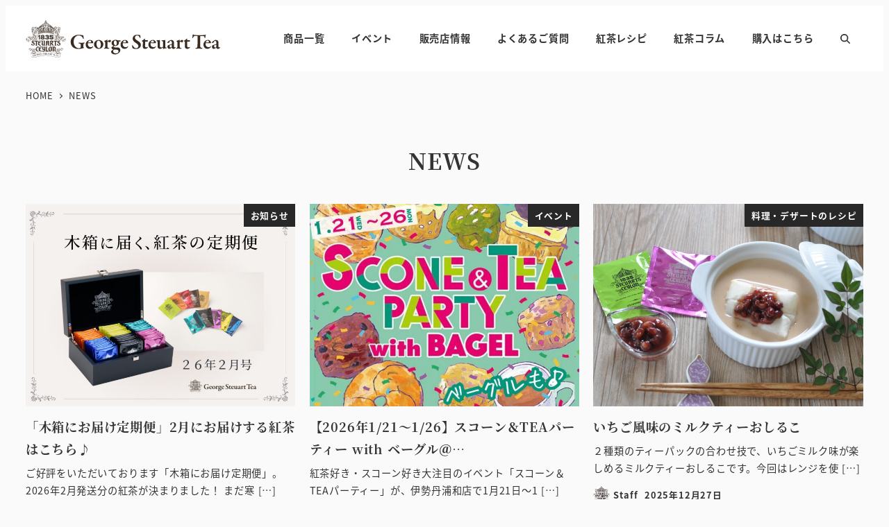

--- FILE ---
content_type: text/css
request_url: https://gs-tea.jp/rwd/wp-content/plugins/my-snow-monkey/style.css?ver=1652022000
body_size: -18
content:
/* Common
 
====================================================*/

--- FILE ---
content_type: text/css
request_url: https://gs-tea.jp/rwd/wp-content/plugins/ruijinen-block-patterns-r002-lp/dist/css/block-styles/snow-monkey-blocks/items/RJE_R002LP_cta_fix/style-front.css?ver=1733996699
body_size: 848
content:
.is-style-RJE_R002LP_cta_fix:not(:root)>.c-row{display:block}.is-style-RJE_R002LP_cta_fix:not(:root)>.c-row>.c-row__col:not(:root){margin:0}.is-style-RJE_R002LP_cta_fix:not(:root) .smb-items__item{background-color:#fff;border:1px solid #999;box-shadow:0 2px 8px rgba(0,0,0,.1),0 2px 16px rgba(0,0,0,.06);max-width:350px;position:relative}.is-style-RJE_R002LP_cta_fix:not(:root) .smb-items__item__figure{margin-bottom:0;position:relative}.is-style-RJE_R002LP_cta_fix:not(:root) .smb-items__item__figure:before{content:"";display:block;padding-top:100%}.is-style-RJE_R002LP_cta_fix:not(:root) .smb-items__item__figure>img{bottom:0;height:100%;left:0;margin:auto;object-fit:cover;position:absolute;right:0;top:0;width:100%}.is-style-RJE_R002LP_cta_fix:not(:root) .smb-items__item__body{display:flex;flex-direction:column;padding:.75rem 1rem}.is-style-RJE_R002LP_cta_fix:not(:root) .smb-items__item__title{font-size:.857rem;line-height:1.57;order:2}.is-style-RJE_R002LP_cta_fix:not(:root) .smb-items__item__lede{font-size:.625rem;line-height:1.5;margin-bottom:2px;order:1}.is-style-RJE_R002LP_cta_fix:not(:root) .smb-items__item__content{font-size:.75rem;line-height:1.5;margin-top:.5rem;order:3}.is-style-RJE_R002LP_cta_fix:not(:root) .smb-items__item__action{margin-top:8px;order:4;text-align:right}.is-style-RJE_R002LP_cta_fix:not(:root) .smb-items__item__btn:not(:root){--smb-btn--background-color:#fff;--smb-btn--color:var(--accent-color,#cd162c);border:1px solid;font-size:.75rem;line-height:1.5;min-width:9em!important;padding:3px!important}.is-style-RJE_R002LP_cta_fix>.c-row>.c-row__col{bottom:0;padding:0 1.25rem 1.25rem;position:fixed;right:0;transition:all .2s;z-index:3}.is-style-RJE_R002LP_cta_fix .smb-items__item:not(:root).is-hidden,.is-style-RJE_R002LP_cta_fix>.c-row>.c-row__col:not(:first-of-type){display:none}.is-style-RJE_R002LP_cta_fix .close-btn{background-color:#fff;border:1px solid #999;border-radius:50%;cursor:pointer;font-size:0;height:1.875rem;outline:none;position:absolute;right:-.9375rem;top:-.9375rem;width:1.875rem}.is-style-RJE_R002LP_cta_fix .close-btn:after,.is-style-RJE_R002LP_cta_fix .close-btn:before{background-color:#999;bottom:0;content:"";display:block;height:1px;left:0;margin:auto;position:absolute;right:0;top:0;width:1rem}.is-style-RJE_R002LP_cta_fix .close-btn:before{transform:rotate(45deg)}.is-style-RJE_R002LP_cta_fix .close-btn:after{transform:rotate(-45deg)}.is-style-RJE_R002LP_cta_fix.is-visible_page_top>.c-row>.c-row__col{bottom:100px}@media screen and (min-width:1024px){.is-style-RJE_R002LP_cta_fix:not(:root) .smb-items__item{max-width:280px;width:280px}.is-style-RJE_R002LP_cta_fix:not(:root) .smb-items__item__figure:before{padding-top:45%}.is-style-RJE_R002LP_cta_fix:not(:root) .smb-items__item__body{align-items:center}.is-style-RJE_R002LP_cta_fix:not(:root) .smb-items__item__title{font-size:1.125rem;text-align:center}.is-style-RJE_R002LP_cta_fix:not(:root) .smb-items__item__lede{font-size:.75rem}.is-style-RJE_R002LP_cta_fix:not(:root) .smb-items__item__btn:not(:root){font-size:.857rem;padding:6px}}@media screen and (max-width:1023px){.is-style-RJE_R002LP_cta_fix:not(:root) .smb-items__item{display:flex}.is-style-RJE_R002LP_cta_fix:not(:root) .smb-items__item__figure{max-width:120px;width:120px}.is-style-RJE_R002LP_cta_fix .smb-items__item__content{display:none}}

--- FILE ---
content_type: image/svg+xml
request_url: https://gs-tea.jp/rwd/wp-content/uploads/2025/02/instaIcon.svg
body_size: 1972
content:
<?xml version="1.0" encoding="UTF-8"?>
<svg id="_レイヤー_2" data-name="レイヤー 2" xmlns="http://www.w3.org/2000/svg" xmlns:xlink="http://www.w3.org/1999/xlink" viewBox="0 0 400 400">
  <defs>
    <style>
      .cls-1 {
        fill: url(#linear-gradient);
      }

      .cls-2 {
        fill: #fff;
      }
    </style>
    <linearGradient id="linear-gradient" x1="326.145" y1="-18.489" x2="73.855" y2="418.489" gradientUnits="userSpaceOnUse">
      <stop offset="0" stop-color="#4845a2"/>
      <stop offset=".189" stop-color="#8744a1"/>
      <stop offset=".3" stop-color="#a844a1"/>
      <stop offset=".351" stop-color="#ab419a"/>
      <stop offset=".423" stop-color="#b43b87"/>
      <stop offset=".508" stop-color="#c23169"/>
      <stop offset=".602" stop-color="#d6243e"/>
      <stop offset=".604" stop-color="#d7243e"/>
      <stop offset=".877" stop-color="#f9a326"/>
      <stop offset="1" stop-color="#f9dd26"/>
    </linearGradient>
  </defs>
  <g id="_レイヤー_1-2" data-name="レイヤー 1">
    <g>
      <rect class="cls-1" width="400" height="400" rx="57.022" ry="57.022"/>
      <g>
        <path class="cls-2" d="M261.265,51.614h-125.269c-47.238,0-85.534,38.296-85.534,85.534v125.264c0,47.238,38.296,85.534,85.534,85.534h125.269c47.241,0,85.534-38.296,85.534-85.534v-125.264c0-47.239-38.293-85.534-85.534-85.534M319.509,264.614c0,31.357-25.42,56.777-56.78,56.777h-128.202c-31.357,0-56.776-25.42-56.776-56.777v-128.196c0-31.359,25.419-56.778,56.776-56.778h128.202c31.36,0,56.78,25.42,56.78,56.778v128.196Z"/>
        <path class="cls-2" d="M198.628,123.629c-42.461,0-76.888,34.425-76.888,76.888s34.427,76.885,76.888,76.885,76.893-34.424,76.893-76.885-34.424-76.888-76.893-76.888M198.628,250.354c-27.527,0-49.841-22.314-49.841-49.838s22.314-49.841,49.841-49.841,49.844,22.317,49.844,49.841-22.317,49.838-49.844,49.838"/>
        <path class="cls-2" d="M278.085,102.792c-9.893,0-17.914,8.019-17.914,17.911s8.02,17.914,17.914,17.914,17.908-8.018,17.908-17.914-8.02-17.911-17.908-17.911"/>
      </g>
    </g>
  </g>
</svg>

--- FILE ---
content_type: image/svg+xml
request_url: https://gs-tea.jp/rwd/wp-content/uploads/2023/05/logo2305.svg
body_size: 226727
content:
<?xml version="1.0" encoding="UTF-8" standalone="no"?>
<svg xmlns="http://www.w3.org/2000/svg" xmlns:xlink="http://www.w3.org/1999/xlink" xmlns:serif="http://www.serif.com/" width="100%" height="100%" viewBox="0 0 457 88" version="1.1" xml:space="preserve" style="fill-rule:evenodd;clip-rule:evenodd;stroke-linejoin:round;stroke-miterlimit:2;">
    <g id="_レイヤー_2-2_" serif:id="_レイヤー_2-2">
        <g>
            <path d="M132.71,35.43C133.51,35.63 134.51,35.78 134.96,35.83C135.16,35.83 135.51,36.28 135.56,36.98C135.61,38.43 136.31,40.97 136.31,42.97C136.31,43.62 136.01,44.22 135.46,44.22C135.21,44.22 134.81,43.67 134.51,42.92C134.16,41.97 133.36,40.37 132.61,39.43C131.51,38.13 128.62,36.04 124.63,36.04C117.09,36.04 112.65,42.78 112.65,50.56C112.65,54.05 113.3,57.05 114.75,59.54C116.9,63.38 120.84,66.03 125.28,66.03C125.88,66.03 127.33,65.78 128.42,65.03C129.02,64.63 129.47,63.23 129.47,61.54C129.47,59.85 129.42,57.7 129.27,57.1C128.97,55.95 128.57,54.95 125.28,54.65C124.53,54.6 123.83,54.15 123.83,53.7C123.83,53.35 124.53,53 125.53,53C127.38,53 130.17,53.2 131.52,53.2C132.72,53.2 135.46,52.9 137.31,52.9C138.26,52.9 138.66,53.25 138.66,53.65C138.66,53.95 138.11,54.4 137.51,54.6C135.81,55.05 135.86,55.65 135.76,56.35C135.66,56.95 135.51,60.49 135.51,62.54C135.51,63.24 135.71,63.44 136.31,64.04C136.71,64.34 136.86,64.54 136.86,64.89C136.86,65.14 136.46,65.54 136.11,65.64C135.26,65.89 133.56,66.34 131.57,66.74C129.42,67.19 125.43,67.74 124.18,67.74C118.79,67.74 113.8,66.09 110.81,63.4C108.51,61.2 105.67,57.56 105.67,50.97C105.67,45.88 107.77,41.94 111.21,38.94C114.35,36.15 119.44,34.4 124.58,34.4C127.97,34.4 130.77,34.95 132.71,35.45L132.71,35.43Z" style="fill:rgb(58,43,33);fill-rule:nonzero;"></path>
            <path d="M156.72,48.61C157.87,49.71 158.62,51.25 158.62,53C158.62,53.35 158.12,54.2 157.52,54.2L146.64,54.2C146.39,54.2 146.14,54.35 146.09,54.55C145.94,54.95 145.89,55.75 145.89,56.35C145.89,57.45 146.49,59.74 147.44,60.99C148.69,62.59 150.78,63.49 152.98,63.49C155.18,63.49 156.52,62.99 157.47,61.74C157.67,61.44 157.92,61.14 158.12,61.14C158.32,61.14 158.57,61.49 158.57,61.79C158.57,62.09 158.42,62.64 158.17,63.04C156.62,65.43 154.28,67.38 150.19,67.38C144.45,67.38 140.96,63.04 140.96,57.35C140.96,53.36 143.16,49.37 147.3,47.47C148.55,46.87 150.04,46.52 151.39,46.52C153.39,46.52 155.43,47.32 156.73,48.62L156.72,48.61ZM146.39,52.15C146.34,52.4 146.54,52.65 146.74,52.65C148.04,52.7 149.58,52.65 152.08,52.65C152.88,52.65 153.83,52.15 153.83,50.95C153.83,49.55 152.43,47.91 151.04,47.91C148.94,47.91 147,49.91 146.4,52.15L146.39,52.15Z" style="fill:rgb(58,43,33);fill-rule:nonzero;"></path>
            <path d="M182.47,56.89C182.47,61.13 179.88,64.18 178.03,65.37C175.98,66.82 173.44,67.42 171.14,67.42C168.84,67.42 166.1,66.37 164.25,64.83C162.1,63.08 160.51,59.94 160.51,57.14C160.51,53.65 162.06,51 163.95,49.4C165.45,48.1 168.24,46.51 171.93,46.51C176.92,46.51 182.46,50.4 182.46,56.89L182.47,56.89ZM168.55,49.25C167.4,50.3 166.5,52.49 166.5,55.79C166.5,57.44 166.7,59.33 167.1,60.58C168.15,64.07 170.44,65.77 172.54,65.77C173.04,65.77 173.99,65.37 174.74,64.52C175.79,63.17 176.59,60.53 176.59,57.68C176.59,55.58 176.14,52.34 174.59,50.15C173.69,49 172.39,48.15 171,48.15C170.15,48.15 169.35,48.5 168.55,49.25Z" style="fill:rgb(58,43,33);fill-rule:nonzero;"></path>
            <path d="M185.22,48.51C187.12,47.91 189.36,47.16 190.26,46.61C190.81,46.26 191.31,46.01 191.46,46.01C191.76,46.01 192.06,46.46 192.06,46.61C192.06,47.51 191.91,48.46 191.91,49.4C191.91,49.55 192.16,49.75 192.31,49.6C193.86,47.95 196.05,46.51 197.6,46.51C199.8,46.51 200.49,47.86 200.49,48.56C200.49,48.71 200.34,49.11 200.19,49.36C199.64,50.21 198.09,52.25 197.74,52.3C197.54,52.3 196.99,52.25 196.84,52.1C196.29,51.6 194.64,50.7 193.7,50.7C193.25,50.7 192.75,50.75 192.45,51C192.15,51.25 192,51.55 192,52C192,53 192.25,61.68 192.3,62.43C192.4,63.98 192.75,64.88 193.45,65.03C193.95,65.13 195,65.48 195.6,65.68C196.4,65.93 196.6,66.28 196.6,66.48C196.6,66.88 196,67.08 195.2,67.08C193.7,67.08 191.11,66.83 188.16,66.83C187.11,66.83 186.06,66.98 184.87,66.98C184.32,66.98 183.67,66.83 183.67,66.28C183.67,65.93 184.42,65.68 184.82,65.53C186.62,64.88 186.72,64.33 186.77,61.34L186.77,53.1C186.77,52.2 186.67,51.45 186.37,51.2C185.57,50.55 184.57,49.65 184.57,49.45C184.57,49.35 184.67,48.65 185.22,48.5L185.22,48.51Z" style="fill:rgb(58,43,33);fill-rule:nonzero;"></path>
            <path d="M215.56,47.06C216.11,47.21 216.56,47.36 216.91,47.41C218.06,47.41 221.7,47.61 222.55,47.76C222.85,47.81 223.05,48.11 223.05,48.36C223.05,49.06 222.15,50.26 221.95,50.26C221.65,50.26 220.25,50.26 219.06,50.16C218.81,50.16 218.71,50.46 218.76,50.56C218.91,51.16 219.06,51.86 219.06,52.71C219.06,55.41 218.16,57.45 216.22,58.95C213.97,60.6 211.33,60.85 210.18,60.85C209.88,60.85 208.68,60.8 208.18,60.75C207.83,60.7 207.63,60.7 207.48,60.85C207.08,61.1 206.53,61.75 206.53,62.15C206.53,63.1 207.78,63.95 208.38,64C210.58,64.1 216.31,64.25 217.76,64.45C218.26,64.55 219.41,64.95 220.31,65.65C221.66,66.85 222.46,68.59 222.46,70.24C222.46,74.28 219.32,76.98 217.32,78.22C214.77,79.82 212.18,80.42 209.73,80.42C207.28,80.42 205.29,79.92 203.44,78.72C201.79,77.57 200.79,75.83 200.79,74.23C200.79,72.48 201.69,71.73 202.34,71.29C203.34,70.64 204.89,69.69 205.53,69.24C205.68,69.14 205.73,68.99 205.53,68.89C205.08,68.74 204.13,68.39 203.48,67.94C202.33,67.14 201.53,65.79 201.53,64C201.53,63.85 201.73,63.5 201.88,63.4C202.33,63.05 205.12,61.5 205.92,60.56C206.02,60.51 206.02,60.21 205.82,60.06C204.37,59.36 201.78,57.36 201.78,53.77C201.78,51.52 202.83,49.58 204.77,48.13C206.27,47.03 208.31,46.33 210.81,46.33C212.86,46.33 214.15,46.68 215.55,47.08L215.56,47.06ZM215.86,77.15C217.56,76.15 218.11,74.51 218.11,73.21C218.11,72.46 217.86,71.41 217.26,70.76C216.61,70.06 215.81,69.66 214.47,69.46C212.72,69.21 211.87,69.21 209.28,69.21C208.18,69.21 207.28,69.51 206.88,69.81C205.88,70.71 205.38,71.91 205.38,73C205.38,74.45 206.08,75.7 207.13,76.54C208.43,77.59 210.27,77.99 211.97,77.99C213.32,77.99 214.72,77.74 215.86,77.14L215.86,77.15ZM208.37,48.75C207.62,49.7 207.22,51.14 207.22,52.99C207.22,56.18 208.82,59.43 211.21,59.43C211.56,59.43 212.21,59.13 212.76,58.68C213.56,57.93 214.11,55.79 214.11,53.64C214.11,52.89 213.76,50.65 213.01,49.55C212.26,48.4 211.31,47.7 210.31,47.7C209.56,47.7 208.76,48.15 208.36,48.75L208.37,48.75Z" style="fill:rgb(58,43,33);fill-rule:nonzero;"></path>
            <path d="M238.77,48.61C239.92,49.71 240.67,51.25 240.67,53C240.67,53.35 240.17,54.2 239.57,54.2L228.69,54.2C228.44,54.2 228.19,54.35 228.14,54.55C227.99,54.95 227.94,55.75 227.94,56.35C227.94,57.45 228.54,59.74 229.49,60.99C230.74,62.59 232.83,63.49 235.03,63.49C237.23,63.49 238.57,62.99 239.52,61.74C239.72,61.44 239.97,61.14 240.17,61.14C240.37,61.14 240.62,61.49 240.62,61.79C240.62,62.09 240.47,62.64 240.22,63.04C238.67,65.43 236.33,67.38 232.24,67.38C226.5,67.38 223.01,63.04 223.01,57.35C223.01,53.36 225.21,49.37 229.35,47.47C230.6,46.87 232.09,46.52 233.44,46.52C235.44,46.52 237.48,47.32 238.78,48.62L238.77,48.61ZM228.44,52.15C228.39,52.4 228.59,52.65 228.79,52.65C230.09,52.7 231.63,52.65 234.13,52.65C234.93,52.65 235.88,52.15 235.88,50.95C235.88,49.55 234.48,47.91 233.09,47.91C230.99,47.91 229.05,49.91 228.45,52.15L228.44,52.15Z" style="fill:rgb(58,43,33);fill-rule:nonzero;"></path>
            <path d="M268.67,35.23C268.87,35.28 269.27,35.98 269.32,36.23C269.32,36.88 269.82,40.72 269.82,40.92C269.82,41.67 269.67,42.17 269.37,42.17C268.97,42.17 268.17,41.72 267.92,40.97C267.42,39.32 266.37,37.93 265.77,37.43C264.57,36.43 263.32,36.03 261.78,36.03C259.43,36.03 256.69,37.98 256.69,41.22C256.69,44.16 258.89,45.76 263.38,48.61C269.52,52.35 270.72,55.55 270.72,58.59C270.72,61.18 269.22,64.18 266.33,65.93C264.63,66.98 261.74,67.73 259.34,67.73C256.4,67.73 254.2,67.23 252.15,66.43C251.75,66.23 250.85,65.18 250.85,64.98C250.45,63.23 250,61.09 250,59.64C250,59.29 250.55,58.59 250.8,58.59C251.2,58.59 252,59.79 252.75,61.34C254.25,64.38 257.14,65.93 259.69,65.93C261.99,65.93 264.88,64.13 264.88,60.94C264.88,58.84 263.83,56.85 259.24,53.85C254.15,50.51 251.4,47.76 251.4,43.32C251.4,40.48 252.85,38.08 254.44,36.78C256.09,35.38 258.43,34.39 262.37,34.39C264.67,34.39 267.31,34.99 268.66,35.24L268.67,35.23Z" style="fill:rgb(58,43,33);fill-rule:nonzero;"></path>
            <path d="M286.23,47.06C286.43,47.06 286.98,47.26 286.98,47.61C286.98,47.46 287.13,49.06 287.13,49.66C287.13,50.16 286.18,50.26 285.83,50.26L281.09,50.26C280.79,50.26 280.59,50.51 280.59,50.61C280.59,53.1 280.54,57.75 280.54,60.69C280.54,61.94 280.79,62.54 281.34,63.04C281.89,63.54 282.99,63.89 283.79,63.89C284.29,63.89 285.34,63.54 285.99,63.19C286.39,62.94 286.64,62.84 286.84,62.84C286.99,62.84 287.19,63.09 287.19,63.64C287.19,64.09 286.69,64.74 286.39,65.09C285.04,66.49 283.05,67.44 280.7,67.44C278.7,67.44 276.86,66.44 276.06,65.29C275.41,64.44 275.16,63.69 275.16,61.75C275.16,59.81 275.36,52.67 275.36,50.92C275.36,50.57 274.51,50.22 273.46,49.82C273.06,49.67 272.86,49.27 272.86,48.97C272.86,48.77 272.91,48.67 273.11,48.52C275.61,46.87 277.25,45.68 278.35,44.53C278.95,43.83 279.3,43.43 279.5,43.43C279.85,43.43 280.5,43.93 280.5,44.28L280.5,46.77C280.5,46.92 280.75,47.22 280.95,47.22C282.05,47.22 286.04,47.07 286.24,47.07L286.23,47.06Z" style="fill:rgb(58,43,33);fill-rule:nonzero;"></path>
            <path d="M304.2,48.61C305.35,49.71 306.1,51.25 306.1,53C306.1,53.35 305.6,54.2 305,54.2L294.12,54.2C293.87,54.2 293.62,54.35 293.57,54.55C293.42,54.95 293.37,55.75 293.37,56.35C293.37,57.45 293.97,59.74 294.92,60.99C296.17,62.59 298.26,63.49 300.46,63.49C302.66,63.49 304,62.99 304.95,61.74C305.15,61.44 305.4,61.14 305.6,61.14C305.8,61.14 306.05,61.49 306.05,61.79C306.05,62.09 305.9,62.64 305.65,63.04C304.1,65.43 301.76,67.38 297.67,67.38C291.93,67.38 288.44,63.04 288.44,57.35C288.44,53.36 290.64,49.37 294.78,47.47C296.03,46.87 297.52,46.52 298.87,46.52C300.87,46.52 302.91,47.32 304.21,48.62L304.2,48.61ZM293.87,52.15C293.82,52.4 294.02,52.65 294.22,52.65C295.52,52.7 297.06,52.65 299.56,52.65C300.36,52.65 301.31,52.15 301.31,50.95C301.31,49.55 299.91,47.91 298.52,47.91C296.42,47.91 294.48,49.91 293.88,52.15L293.87,52.15Z" style="fill:rgb(58,43,33);fill-rule:nonzero;"></path>
            <path d="M322.12,63.08C322.32,62.93 322.62,62.13 322.62,61.93L322.67,50.75C322.67,50.4 322.37,49.85 321.82,49.6C321.02,49.35 320.47,49.1 319.82,48.85C319.47,48.75 319.02,48.35 319.02,47.95C319.02,47.75 319.47,47.45 319.87,47.45C321.87,47.45 325.01,47.1 326.46,46.8C326.96,46.7 327.31,46.6 327.66,46.6C328.01,46.6 328.16,47.2 328.16,47.4C328.06,49.2 327.91,61.87 327.91,63.47C327.91,63.62 328.01,64.37 328.56,64.37C329.06,64.32 330.16,64.02 330.81,64.02C331.01,64.02 331.36,65.17 331.41,65.32C331.46,65.42 331.06,65.87 330.81,65.87C329.46,65.97 326.87,66.62 325.72,66.92C324.87,67.17 323.27,67.57 323.12,67.57C322.92,67.57 322.57,67.22 322.57,66.87C322.57,66.57 322.62,65.67 322.67,64.82C322.67,64.57 322.47,64.37 322.37,64.47C321.12,65.37 319.53,66.42 318.88,66.67C318.03,67.07 317.13,67.42 315.69,67.42C313.34,67.42 311.7,66.42 310.6,64.78C310.25,64.28 310.05,62.78 310.05,62.13C310.05,58.59 310,53.75 309.9,51.1C309.85,49.65 309.05,49.35 308.2,49C307.75,48.8 307.3,48.4 307.3,47.95C307.3,47.7 307.6,47.4 308.1,47.4C309.5,47.4 314.79,46.85 314.99,46.85C315.19,46.85 315.39,47.4 315.39,47.6C315.49,51.39 315.34,58.88 315.34,61.17C315.34,62.12 315.79,62.87 316.29,63.32C317.09,63.92 318.14,64.27 319.08,64.27C319.83,64.27 321.03,63.97 322.12,63.07L322.12,63.08Z" style="fill:rgb(58,43,33);fill-rule:nonzero;"></path>
            <path d="M347.42,49.21C348.02,50.01 348.52,51.26 348.52,53.5C348.52,55.45 348.32,61.39 348.32,61.93C348.32,63.33 349.32,63.93 350.17,63.93C350.42,63.93 351.42,63.53 351.92,63.33C352.07,63.23 352.12,63.28 352.22,63.38C352.32,63.58 352.37,63.93 352.37,64.08C352.37,65.03 350.02,67.47 347.23,67.47C345.78,67.47 344.24,67.02 343.49,65.08C343.44,64.88 343.14,64.78 343.04,64.88C341.79,65.78 339.75,66.68 339.1,66.98C338.55,67.18 337.55,67.38 336.9,67.38C335.05,67.38 333.06,65.13 333.06,62.34C333.06,61.44 333.46,60.49 333.96,59.8C334.46,59.1 335.31,58.8 335.76,58.6C336.86,58.15 341.4,56.9 342.55,56.55C343.15,56.35 343.45,56 343.45,55.8C343.5,55.35 343.6,52.61 343.55,51.96C343.5,50.76 342.45,48.77 340.21,48.77C339.51,48.77 338.96,48.87 338.61,49.12C338.41,49.22 338.31,49.72 338.31,51.42C338.31,51.62 338.21,51.77 338.11,51.87C337.76,52.22 334.02,53.87 333.72,53.87C333.42,53.87 333.07,53.47 333.07,53.17C333.07,51.72 334.17,50.38 337.26,48.38C339.11,47.18 341.55,46.53 342.25,46.53C345.29,46.53 346.69,48.13 347.44,49.23L347.42,49.21ZM342.73,63.78C342.98,63.63 343.18,63.03 343.18,62.83C343.28,62.13 343.38,60.04 343.38,58.39C343.38,58.19 343.18,57.89 343.03,57.89C342.18,57.89 339.89,58.64 338.99,59.19C338.39,59.64 338.09,59.89 338.09,61.19C338.09,63.39 339.89,64.38 340.84,64.38C341.29,64.38 342.29,64.08 342.74,63.78L342.73,63.78Z" style="fill:rgb(58,43,33);fill-rule:nonzero;"></path>
            <path d="M355.06,48.51C356.96,47.91 359.2,47.16 360.1,46.61C360.65,46.26 361.15,46.01 361.3,46.01C361.6,46.01 361.9,46.46 361.9,46.61C361.9,47.51 361.75,48.46 361.75,49.4C361.75,49.55 362,49.75 362.15,49.6C363.7,47.95 365.89,46.51 367.44,46.51C369.64,46.51 370.33,47.86 370.33,48.56C370.33,48.71 370.18,49.11 370.03,49.36C369.48,50.21 367.93,52.25 367.59,52.3C367.39,52.3 366.84,52.25 366.69,52.1C366.14,51.6 364.49,50.7 363.55,50.7C363.1,50.7 362.6,50.75 362.3,51C362,51.25 361.85,51.55 361.85,52C361.85,53 362.1,61.68 362.15,62.43C362.25,63.98 362.6,64.88 363.3,65.03C363.8,65.13 364.85,65.48 365.45,65.68C366.25,65.93 366.45,66.28 366.45,66.48C366.45,66.88 365.85,67.08 365.05,67.08C363.55,67.08 360.96,66.83 358.01,66.83C356.96,66.83 355.91,66.98 354.72,66.98C354.17,66.98 353.52,66.83 353.52,66.28C353.52,65.93 354.27,65.68 354.67,65.53C356.47,64.88 356.57,64.33 356.62,61.34L356.62,53.1C356.62,52.2 356.52,51.45 356.22,51.2C355.42,50.55 354.42,49.65 354.42,49.45C354.42,49.35 354.52,48.65 355.07,48.5L355.06,48.51Z" style="fill:rgb(58,43,33);fill-rule:nonzero;"></path>
            <path d="M385.21,47.06C385.41,47.06 385.96,47.26 385.96,47.61C385.96,47.46 386.11,49.06 386.11,49.66C386.11,50.16 385.16,50.26 384.81,50.26L380.07,50.26C379.77,50.26 379.57,50.51 379.57,50.61C379.57,53.1 379.52,57.75 379.52,60.69C379.52,61.94 379.77,62.54 380.32,63.04C380.87,63.54 381.97,63.89 382.76,63.89C383.26,63.89 384.31,63.54 384.96,63.19C385.36,62.94 385.61,62.84 385.81,62.84C385.96,62.84 386.16,63.09 386.16,63.64C386.16,64.09 385.66,64.74 385.36,65.09C384.01,66.49 382.02,67.44 379.67,67.44C377.67,67.44 375.83,66.44 375.03,65.29C374.38,64.44 374.13,63.69 374.13,61.75C374.13,59.81 374.33,52.67 374.33,50.92C374.33,50.57 373.48,50.22 372.43,49.82C372.03,49.67 371.83,49.27 371.83,48.97C371.83,48.77 371.88,48.67 372.08,48.52C374.57,46.87 376.22,45.68 377.32,44.53C377.92,43.83 378.27,43.43 378.47,43.43C378.82,43.43 379.47,43.93 379.47,44.28L379.47,46.77C379.47,46.92 379.72,47.22 379.92,47.22C381.02,47.22 385.01,47.07 385.21,47.07L385.21,47.06Z" style="fill:rgb(58,43,33);fill-rule:nonzero;"></path>
            <path d="M418.05,35.13C420.5,34.93 421.24,34.73 421.89,34.33C422.29,34.08 422.49,33.93 422.69,33.93C422.94,33.93 423.34,34.48 423.14,35.18C422.74,36.58 422.24,39.12 422.09,40.97C422.09,41.42 421.74,42.27 421.14,42.27C420.79,42.27 420.49,42.02 420.29,40.72C419.79,37.88 419.14,37.43 416.7,37.33C415.5,37.33 411.86,37.38 410.61,37.58C410.31,37.63 410.11,37.98 410.11,38.18C410.11,40.48 410.06,44.27 410.06,48.56C410.06,54.3 410.11,59.59 410.31,62.08C410.46,63.68 410.86,64.68 414.2,65.37C414.9,65.52 415.45,66.07 415.45,66.37C415.45,66.82 414.6,67.02 414.05,67.02C413.65,67.02 407.96,66.82 406.66,66.82C405.11,66.82 401.27,67.12 400.42,67.12C399.47,67.12 398.87,66.92 398.87,66.52C398.87,66.07 399.47,65.62 399.97,65.47C403.21,64.67 403.41,64.02 403.61,60.53C403.81,57.59 404.06,47.65 404.06,43.86C404.06,41.02 404.01,39.32 404.01,38.02C404.01,37.57 403.61,37.32 403.46,37.32C402.51,37.17 398.92,37.12 397.82,37.12C397.02,37.12 395.62,37.62 395.07,38.27C394.57,38.82 394.02,39.72 393.37,40.92C392.77,41.92 392.47,42.22 392.27,42.22C391.77,42.22 391.52,41.62 391.52,41.12C391.52,40.17 392.42,36.93 392.47,34.38C392.47,34.18 392.92,33.38 393.27,33.38C393.62,33.38 393.82,33.78 394.12,34.18C394.27,34.38 395.22,34.88 396.17,34.98C397.27,35.08 403.85,35.28 407.25,35.28C410.04,35.28 416.38,35.23 418.03,35.13L418.05,35.13Z" style="fill:rgb(58,43,33);fill-rule:nonzero;"></path>
            <path d="M433.52,48.61C434.67,49.71 435.42,51.25 435.42,53C435.42,53.35 434.92,54.2 434.32,54.2L423.44,54.2C423.19,54.2 422.94,54.35 422.89,54.55C422.74,54.95 422.69,55.75 422.69,56.35C422.69,57.45 423.29,59.74 424.24,60.99C425.49,62.59 427.58,63.49 429.78,63.49C431.98,63.49 433.32,62.99 434.27,61.74C434.47,61.44 434.72,61.14 434.92,61.14C435.12,61.14 435.37,61.49 435.37,61.79C435.37,62.09 435.22,62.64 434.97,63.04C433.42,65.43 431.08,67.38 426.99,67.38C421.25,67.38 417.76,63.04 417.76,57.35C417.76,53.36 419.96,49.37 424.1,47.47C425.35,46.87 426.84,46.52 428.19,46.52C430.19,46.52 432.23,47.32 433.53,48.62L433.52,48.61ZM423.19,52.15C423.14,52.4 423.34,52.65 423.54,52.65C424.84,52.7 426.38,52.65 428.88,52.65C429.68,52.65 430.63,52.15 430.63,50.95C430.63,49.55 429.23,47.91 427.84,47.91C425.74,47.91 423.8,49.91 423.2,52.15L423.19,52.15Z" style="fill:rgb(58,43,33);fill-rule:nonzero;"></path>
            <path d="M452.04,49.21C452.64,50.01 453.14,51.26 453.14,53.5C453.14,55.45 452.94,61.39 452.94,61.93C452.94,63.33 453.94,63.93 454.79,63.93C455.04,63.93 456.04,63.53 456.54,63.33C456.69,63.23 456.74,63.28 456.84,63.38C456.94,63.58 456.99,63.93 456.99,64.08C456.99,65.03 454.64,67.47 451.85,67.47C450.4,67.47 448.86,67.02 448.11,65.08C448.06,64.88 447.76,64.78 447.66,64.88C446.41,65.78 444.37,66.68 443.72,66.98C443.17,67.18 442.17,67.38 441.52,67.38C439.67,67.38 437.68,65.13 437.68,62.34C437.68,61.44 438.08,60.49 438.58,59.8C439.08,59.1 439.93,58.8 440.38,58.6C441.48,58.15 446.02,56.9 447.17,56.55C447.77,56.35 448.07,56 448.07,55.8C448.12,55.35 448.22,52.61 448.17,51.96C448.12,50.76 447.07,48.77 444.83,48.77C444.13,48.77 443.58,48.87 443.23,49.12C443.03,49.22 442.93,49.72 442.93,51.42C442.93,51.62 442.83,51.77 442.73,51.87C442.38,52.22 438.64,53.87 438.34,53.87C438.04,53.87 437.69,53.47 437.69,53.17C437.69,51.72 438.79,50.38 441.88,48.38C443.73,47.18 446.17,46.53 446.87,46.53C449.91,46.53 451.31,48.13 452.06,49.23L452.04,49.21ZM447.35,63.78C447.6,63.63 447.8,63.03 447.8,62.83C447.9,62.13 448,60.04 448,58.39C448,58.19 447.8,57.89 447.65,57.89C446.8,57.89 444.51,58.64 443.61,59.19C443.01,59.64 442.71,59.89 442.71,61.19C442.71,63.39 444.51,64.38 445.46,64.38C445.91,64.38 446.91,64.08 447.36,63.78L447.35,63.78Z" style="fill:rgb(58,43,33);fill-rule:nonzero;"></path>
        </g>
        <g>
            <path d="M45.51,3.56C45.61,3.64 46.53,4.54 46.53,4.54L45.13,4.54C45.19,4.19 45.32,3.86 45.51,3.57M46.7,2.65L46.7,4.38C46.7,4.38 45.66,3.36 45.67,3.35C45.92,3 46.29,2.75 46.7,2.65M47.11,0.2L48.13,2.44C47.82,2.24 47.46,2.13 47.09,2.13C46.75,2.13 46.42,2.22 46.12,2.4L47.11,0.21L47.11,0.2ZM48.44,3.31L47.45,4.37L47.45,2.65C47.84,2.75 48.19,2.98 48.44,3.3M48.61,3.52C48.82,3.83 48.97,4.18 49.04,4.54L47.61,4.54L48.61,3.52M45.13,5.16L46.53,5.16C46.67,5.16 46.8,5.09 46.87,4.97C46.97,4.92 47.05,4.84 47.08,4.73C47.11,4.79 47.15,4.83 47.2,4.87C47.25,4.91 47.2,4.87 47.2,4.87C47.27,5.03 47.43,5.14 47.6,5.14L49.03,5.14C49.16,5.14 49.28,5.08 49.37,4.98C49.45,4.88 49.49,4.76 49.47,4.63C49.39,4.21 49.23,3.81 48.99,3.45C48.97,3.42 48.94,3.39 48.91,3.37C48.88,3.32 48.84,3.28 48.79,3.24C48.69,3.12 48.58,3 48.45,2.9C48.55,2.78 48.57,2.61 48.51,2.47L47.49,0.23C47.41,0.09 47.26,0 47.1,0C46.94,0 46.79,0.09 46.71,0.23L45.71,2.4C45.65,2.54 45.68,2.7 45.77,2.82C45.6,2.95 45.44,3.1 45.31,3.27C45.27,3.32 45.24,3.37 45.21,3.43C45.18,3.46 45.15,3.48 45.13,3.51C44.92,3.85 44.77,4.23 44.71,4.63C44.69,4.75 44.71,4.88 44.8,4.98C44.88,5.08 45,5.14 45.13,5.14" style="fill:rgb(58,43,33);fill-rule:nonzero;"></path>
            <path d="M73.51,70.4C73.35,70.23 73.24,70.1 73.13,70L73.73,71.49L73.73,70.84C73.71,70.66 73.63,70.49 73.5,70.37" style="fill:rgb(58,43,33);fill-rule:nonzero;"></path>
            <path d="M16.49,47.91C16.43,47.88 16.37,47.85 16.3,47.83L16.45,47.91L16.51,47.91" style="fill:rgb(58,43,33);fill-rule:nonzero;"></path>
            <path d="M81.61,80.33L81.31,80.77C80.54,81.95 80.66,83.55 80.86,84.4C80.91,84.87 80.76,85.35 80.43,85.7C80.02,86.19 78.98,87.03 76.69,87.03C72.89,87.03 69.1,86.47 65.47,85.35C59.51,83.62 53.35,82.68 47.14,82.56C40.94,82.68 34.78,83.62 28.83,85.34C25.22,86.45 21.46,87.01 17.68,87C15.4,87 14.37,86.16 13.94,85.66C13.61,85.31 13.46,84.84 13.51,84.36C13.67,83.5 13.83,81.91 13.06,80.73L12.76,80.29C12.11,79.39 11.52,78.53 12.16,77.29C12.69,76.25 13.98,76.09 14.7,76.09L14.79,76.09C14.83,76.17 14.9,76.24 14.99,76.27C15.84,76.56 16.71,76.8 17.58,77C18.3,77.13 19.03,77.2 19.77,77.19C20.96,77.19 22.2,77.02 22.53,76.49C22.7,76.26 22.75,75.96 22.67,75.69C22.52,75.24 22.02,74.99 21.5,74.79L21.45,74.79C21.25,74.79 21.09,74.95 21.09,75.15C21.09,75.27 21.15,75.38 21.25,75.45C21.7,75.63 21.96,75.78 22,75.91C22,75.98 21.99,76.04 21.94,76.09C21.71,76.44 19.28,76.62 17.74,76.28C16.9,76.1 16.07,75.87 15.25,75.59C15.25,74.98 15.31,74.37 15.41,73.77C16.05,74.47 16.95,74.89 17.89,74.94L17.96,74.94C18.38,74.9 18.79,74.82 19.19,74.7C19.82,74.51 20.48,74.39 21.14,74.36C22.07,74.36 23.31,74.7 23.47,77.51C22.12,77.9 20.75,78.22 19.37,78.46L19.33,78.46C18.9,78.51 18.47,78.56 18.03,78.6C17.05,78.74 16.06,78.74 15.08,78.6C14.71,78.51 14.36,78.37 14.03,78.19C13.53,77.92 13.16,77.54 13.68,77.13C14.01,76.87 14.41,76.71 14.82,76.66C14.33,76.66 13.22,76.72 13.02,77.31C12.77,78.04 13.75,78.74 14.28,79C14.97,79.3 15.73,79.45 16.48,79.41C17.46,79.39 18.44,79.32 19.42,79.18L19.46,79.18C20.91,78.92 22.34,78.59 23.76,78.18C23.88,78.15 23.98,78.05 24.01,77.92C25.31,77.54 30.76,75.97 33.52,75.38C38.02,74.5 42.6,74.07 47.18,74.08C51.77,74.07 56.34,74.5 60.84,75.38C63.6,75.96 69.04,77.53 70.35,77.92C70.38,78.04 70.47,78.14 70.59,78.18C72,78.59 73.44,78.92 74.89,79.18L74.93,79.18C75.9,79.31 76.88,79.39 77.86,79.41C78.62,79.44 79.37,79.3 80.06,79C80.59,78.74 81.56,78.04 81.32,77.31C81.12,76.71 80.02,76.66 79.52,76.66C79.93,76.71 80.33,76.87 80.66,77.13C81.17,77.53 80.81,77.92 80.3,78.19C79.97,78.37 79.62,78.51 79.25,78.6C78.27,78.74 77.28,78.74 76.3,78.6C75.87,78.57 75.44,78.52 75,78.46L74.96,78.46C73.58,78.21 72.21,77.89 70.86,77.51C71.03,74.71 72.26,74.36 73.19,74.36C73.85,74.39 74.5,74.5 75.14,74.7C75.54,74.82 75.95,74.9 76.37,74.94L76.43,74.94C77.38,74.88 78.27,74.46 78.92,73.77C79.02,74.37 79.07,74.98 79.08,75.59C78.27,75.87 77.44,76.1 76.6,76.28C75.06,76.61 72.63,76.44 72.4,76.09C72.36,76.04 72.34,75.97 72.34,75.91C72.37,75.78 72.63,75.62 73.09,75.45C73.19,75.38 73.25,75.27 73.25,75.15C73.25,74.95 73.09,74.79 72.89,74.79L72.83,74.79C72.3,74.99 71.81,75.24 71.66,75.69C71.58,75.96 71.63,76.26 71.8,76.49C72.14,77.02 73.37,77.19 74.56,77.19C75.29,77.19 76.02,77.13 76.75,77C77.63,76.81 78.49,76.57 79.34,76.28C79.43,76.25 79.5,76.18 79.54,76.1L79.63,76.1C80.35,76.1 81.63,76.26 82.17,77.3C82.82,78.54 82.17,79.39 81.57,80.3M82.49,77.17C81.84,75.96 80.45,75.78 79.65,75.78L79.53,75.78C79.53,75.78 79.47,75.71 79.43,75.68C79.41,74.91 79.34,74.15 79.21,73.4L79.14,73.01L78.9,73.32C78.28,74.06 77.4,74.53 76.44,74.62L76.38,74.62C75.99,74.58 75.6,74.5 75.23,74.39C74.58,74.19 73.9,74.07 73.22,74.04C71.55,74.04 70.67,75.19 70.54,77.54C70.51,77.56 70.48,77.58 70.46,77.6C69.16,77.22 63.7,75.65 60.93,75.06C56.4,74.18 51.8,73.75 47.2,73.76C42.59,73.75 37.99,74.18 33.47,75.06C30.7,75.65 25.25,77.22 23.94,77.6L23.86,77.54C23.72,75.19 22.84,74.04 21.18,74.04C20.5,74.07 19.82,74.19 19.17,74.39C18.79,74.51 18.41,74.58 18.02,74.62L17.96,74.62C17,74.53 16.12,74.07 15.5,73.32L15.25,73.01L15.19,73.4C15.06,74.15 14.98,74.92 14.97,75.68C14.93,75.7 14.9,75.74 14.87,75.78L14.75,75.78C13.95,75.78 12.53,75.95 11.9,77.17C11.17,78.6 11.9,79.63 12.55,80.53L12.85,80.96C13.55,82.03 13.41,83.55 13.25,84.33C13.18,84.9 13.36,85.48 13.76,85.9C14.21,86.44 15.34,87.36 17.76,87.36C21.57,87.37 25.37,86.81 29.01,85.69C34.93,83.97 41.06,83.04 47.23,82.91C53.4,83.04 59.53,83.97 65.45,85.69C69.09,86.81 72.89,87.37 76.7,87.36C79.13,87.36 80.25,86.45 80.7,85.9C81.09,85.48 81.28,84.9 81.21,84.33C81.06,83.54 80.91,82.04 81.62,80.96C81.71,80.81 81.81,80.67 81.91,80.53C82.56,79.62 83.27,78.58 82.56,77.18" style="fill:rgb(58,43,33);fill-rule:nonzero;"></path>
            <path d="M88.68,51.18C88.68,51.18 88.61,51.25 88.58,51.28C88.62,51.25 88.65,51.22 88.68,51.18" style="fill:rgb(58,43,33);fill-rule:nonzero;"></path>
            <path d="M70.64,45.61L70.46,45.45C70.46,45.45 70.51,45.42 70.54,45.4C70.66,45.54 70.77,45.69 70.9,45.83C70.81,45.76 70.73,45.68 70.64,45.61M71.88,44.62L71.88,44.51C71.92,44.28 71.95,44.05 71.96,43.82L72.03,44.11C72.09,44.33 72.17,44.55 72.25,44.76L72.33,44.97C72.22,44.9 72.11,44.83 72.01,44.76L71.86,44.64M84.1,42.81C84.1,42.89 84.12,42.98 84.16,43.05C83.93,43.17 83.76,43.37 83.67,43.61C83.58,43.59 83.49,43.57 83.4,43.56L83.15,43.56C83.48,43.24 83.8,42.91 84.14,42.55L84.14,42.83M82.16,44.83C82.2,44.91 82.26,44.98 82.34,45.03L81.15,45.03C81.51,44.82 81.85,44.59 82.17,44.34C82.1,44.49 82.1,44.66 82.17,44.81M66.3,43.38C66.37,43.65 66.48,43.9 66.62,44.14C66.78,44.43 66.96,44.71 67.16,44.98L67.25,45.12C67.52,45.44 67.85,45.72 68.22,45.92L68.59,46.15L68.67,46.2C68.82,46.28 68.99,46.34 69.16,46.37L69.24,46.37L69.49,46.44L69.82,46.54C70.03,46.61 70.25,46.66 70.47,46.67C70.57,46.67 70.67,46.66 70.76,46.62C70.93,46.56 71.05,46.4 71.06,46.22C71.08,46.1 71.06,45.98 71,45.88C71.84,46.83 72.96,47.51 74.19,47.83C74.68,47.96 75.18,48.04 75.68,48.06C76.04,48.1 76.4,48.13 76.76,48.12C77.62,48.12 78.71,48.06 80.18,47.93L80.3,47.93L83.2,47.66L83.63,47.63L84.1,47.63C84.16,47.63 84.22,47.62 84.27,47.6L84.35,47.57L85.5,47.57C85.87,47.61 86.22,47.77 86.49,48.02C86.66,48.2 86.79,48.4 86.87,48.63C87.04,49.03 87.17,49.44 87.26,49.86C87.12,50.05 87.05,50.27 87.05,50.51C87.03,51.06 87.46,51.53 88,51.55C88.22,51.55 88.42,51.47 88.58,51.32C88.5,51.39 88.4,51.43 88.29,51.43C87.99,51.41 87.76,51.15 87.77,50.85C87.77,50.65 87.87,50.46 88.04,50.35C87.93,49.77 87.77,49.21 87.55,48.67C87.44,48.37 87.27,48.1 87.06,47.87C86.71,47.52 86.25,47.31 85.76,47.27L84.89,47.27L84.52,47.31L84.36,47.37L83.87,47.37L83.4,47.41L81.51,47.59L80.45,47.69L80.51,47.69C79.21,47.81 77.92,47.91 76.91,47.92C76.54,47.92 76.16,47.9 75.79,47.86C75.3,47.83 74.81,47.75 74.33,47.62C72.69,47.27 71.13,45.88 70.19,44.15C69.41,42.8 69.01,41.26 69.03,39.7C68.92,38.87 69.02,38.03 69.3,37.25C69.39,37.03 69.5,36.82 69.57,36.6C69.57,36.52 69.65,36.39 69.57,36.41C69.49,36.43 69.3,36.69 69.23,36.81C68.58,37.86 68.58,39.3 68.67,40.58C68.8,42.01 69.25,43.4 69.97,44.64C70.07,44.81 70.17,44.98 70.27,45.14C69.8,44.99 69.34,44.82 68.88,44.62L68.88,44.68C69.21,45.09 69.58,45.47 69.99,45.81C70.18,45.95 70.39,46.17 70.6,46.33C70.36,46.36 70.12,46.33 69.91,46.24C69.72,46.17 69.51,46.12 69.3,46.05C69.14,46.01 68.98,45.96 68.83,45.88L68.78,45.88C68.65,45.78 68.51,45.7 68.37,45.61C68.05,45.43 67.77,45.19 67.53,44.9L67.4,44.74C67.22,44.47 67.05,44.2 66.89,43.91C66.77,43.71 66.68,43.49 66.61,43.26C66.56,43.07 66.61,43.01 66.76,42.96L66.88,42.91C66.98,42.88 67.07,42.84 67.17,42.79C67.27,42.72 67.44,42.66 67.49,42.52C67.53,42.37 67.51,42.21 67.43,42.07C67.37,41.91 67.31,41.75 67.27,41.59C67.17,41.21 67.08,40.84 67.01,40.47L67.01,40.41C66.93,40.08 66.88,39.74 66.84,39.4C66.82,39.05 66.82,38.69 66.84,38.34C66.81,37.19 67.07,36.04 67.59,35.01L67.59,34.96L67.66,34.84C67.73,34.72 67.8,34.61 67.88,34.5C67.94,34.42 67.99,34.36 68.02,34.35C68.05,34.35 68.02,34.49 68.02,34.58L68.02,34.66C68.02,35.07 68.08,36.3 68.36,36.09L68.43,36.01C68.53,35.89 68.64,35.77 68.75,35.66C68.96,35.49 69.17,35.33 69.4,35.18C69.67,35.01 69.96,34.86 70.26,34.75C70.51,34.64 70.77,34.56 71.04,34.51C71.28,34.45 71.53,34.42 71.77,34.42C71.82,34.58 71.59,34.76 71.51,34.86C71.35,35.12 71.2,35.39 71.06,35.66C70.89,35.96 70.74,36.26 70.61,36.57C70.49,36.88 70,37.94 70.16,38.26C70.42,38.09 70.7,37.93 70.98,37.78C71.11,37.72 71.3,37.62 71.44,37.69C71.58,37.75 71.52,37.94 71.49,38.07C71.35,38.46 71.27,38.88 71.25,39.3C71.25,39.78 71.28,40.25 71.35,40.73C71.47,41.5 71.51,42.28 71.47,43.06C71.47,43.51 71.47,43.95 71.37,44.4C71.33,44.56 71.33,44.73 71.37,44.89C71.45,45.02 71.56,45.13 71.69,45.21C71.93,45.4 72.19,45.56 72.47,45.68C72.72,45.84 72.99,45.96 73.27,46.04C73.25,45.94 73.21,45.85 73.14,45.78C73.08,45.68 73.02,45.57 72.96,45.46C72.85,45.27 72.76,45.06 72.69,44.84C72.59,44.55 72.48,44.3 72.4,44C72.3,43.57 72.19,43.14 72.12,42.7C71.99,41.93 71.95,41.15 72,40.37C72.07,39.6 72.23,38.83 72.47,38.09C72.81,36.92 73.57,35.9 74.6,35.24C74.83,35.11 75.07,34.99 75.33,34.9C75.56,34.83 75.8,34.79 76.04,34.79C76.16,34.79 76.28,34.81 76.4,34.84C74.58,35.16 73.11,37.12 72.76,39.67C72.47,41.75 73.06,45.99 75.2,46.21C73.14,45.06 72.74,41.22 73.62,38.88C73.94,37.84 74.55,36.92 75.38,36.23C75.6,36.09 75.84,35.98 76.09,35.89L76.46,35.79C77.17,35.64 77.9,35.83 78.45,36.3L78.49,36.33L78.49,36.38L78.43,36.38L77.34,36.48C76.66,36.58 76.01,36.86 75.46,37.27C75.3,37.44 75.16,37.62 75.04,37.82L75.04,37.85C75.33,37.49 75.71,37.21 76.14,37.04C77.43,36.47 78.95,36.84 79.84,37.93C80.41,38.54 80.69,39.36 80.61,40.19C80.6,40.41 80.56,40.63 80.5,40.84C80.41,41.07 80.28,41.27 80.12,41.45C79.99,41.63 79.79,41.74 79.57,41.76C79.64,41.56 79.76,41.4 79.83,41.2C79.96,40.83 80.03,40.44 80.04,40.05C80.05,39.67 79.92,39.29 79.68,39L79.68,40.11C79.66,40.3 79.62,40.49 79.56,40.67C79.53,40.82 79.48,40.96 79.42,41.1C79.26,41.36 79.04,41.59 78.77,41.75C78.53,41.91 78.23,41.96 77.95,41.89C77.42,41.69 77.08,41.16 77.14,40.59L77.14,40.39L77.26,40.25C77.62,41 78.28,40.79 78.62,40.13C78.85,39.47 78.73,38.73 78.3,38.18C77.28,37.1 75.67,38 75.42,39.59C75.76,38.8 76.54,38.12 77.27,38.36C77.58,38.46 77.82,38.7 77.92,39.01C77.79,38.89 77.62,38.83 77.45,38.83C77.01,38.77 76.59,39.01 76.43,39.42C76.19,39.81 76.09,40.26 76.14,40.72L76.14,40.8C76.12,41.14 76.14,41.48 76.23,41.81C76.33,42.68 77,43.39 77.86,43.55C78.5,43.63 79.15,43.52 79.73,43.23C81.11,42.28 82.19,40.96 82.84,39.42C83.02,39.16 83.17,38.88 83.3,38.59L83.3,38.64C83.4,39.27 83.38,39.92 83.24,40.54L83.19,40.81C83.44,40.63 83.67,40.45 83.9,40.25C84.66,39.65 85.51,39.17 86.42,38.83C87.17,38.53 88.01,38.52 88.77,38.79C88.82,38.79 89.79,39.3 89.85,39.69C89.77,39.64 89.67,39.62 89.58,39.62C88.68,39.55 87.78,39.81 87.06,40.35C86.96,40.43 86.84,40.51 86.73,40.58C86.61,40.69 86.5,40.8 86.4,40.92C85.84,41.57 85.46,42.33 84.77,42.72C84.79,42.15 84.97,41.6 85.28,41.12C85.63,40.57 86.11,40.11 86.67,39.78C86.75,39.74 86.73,39.59 86.67,39.59C86.52,39.61 86.38,39.66 86.26,39.74C85.75,40.01 85.3,40.39 84.96,40.86C84.71,41.2 84.46,41.51 84.23,41.88C82.79,43.48 81.33,45.01 79.33,45.4C77.9,45.65 76.54,45.53 75.44,44.4C74.35,42.77 74.04,40.74 74.61,38.86L74.55,38.81C73.36,40.65 73.7,43.41 74.98,45.03C75.23,45.35 75.55,45.63 75.9,45.84C76.34,46.09 76.83,46.24 77.33,46.29C77.68,46.32 78.02,46.32 78.37,46.29C78.91,46.22 79.45,46.11 79.98,45.97L80.16,45.92L80.81,45.73L80.96,45.73C82.62,45.63 84.29,45.8 85.9,46.22C85,45.62 84.02,45.14 82.99,44.8C82.9,44.77 82.8,44.75 82.7,44.74L82.83,44.5L83.01,44.29C83.09,44.19 83.19,44.1 83.29,44.02C83.39,43.98 83.51,43.98 83.61,44.02C83.77,44.05 83.94,44.08 84.1,44.14C84.18,44.14 84.28,44.21 84.37,44.23C84.46,44.25 84.5,44.29 84.56,44.23C84.48,44.08 84.33,44.05 84.35,43.82C84.37,43.64 84.49,43.48 84.65,43.41C84.88,43.27 85.09,43.11 85.3,42.94C88.97,40.51 90.82,42.06 90.82,42.06L90.37,42.54C90.08,42.89 89.84,43.27 89.58,43.63C89.12,44.27 88.45,44.74 87.69,44.96C87.3,45.08 86.88,45.11 86.48,45.03C86.13,44.97 85.83,44.75 85.46,44.66C85.65,44.89 85.92,44.95 86.11,45.12C86.3,45.29 86.38,45.35 86.52,45.44C86.67,45.54 86.79,45.58 86.92,45.68C87.25,45.9 87.63,46.06 87.97,46.26L88.62,46.61C89.74,47.23 91.02,47.51 92.29,47.4L92.46,47.32C92.94,47.07 93.31,46.67 93.52,46.17C93.65,46.15 93.78,46.1 93.89,46.01C94.15,45.78 94.3,45.44 94.27,45.09L94.22,45.09C94.12,45.41 93.84,45.64 93.5,45.68C93.17,45.76 92.83,45.62 92.64,45.34C92.43,45 92.39,44.58 92.53,44.2C92.65,43.82 92.91,43.43 93.26,43.43C93.66,43.28 94.12,43.43 94.52,44.08C95.55,45.84 94.57,47.37 93.31,48.22C92.84,48.54 92.3,48.76 91.74,48.87C90.79,49.04 89.8,48.85 88.99,48.32C88.54,48.04 88.12,47.74 87.69,47.43L87.65,47.43C88.2,48.35 88.58,49.37 88.75,50.43C88.82,50.53 88.86,50.65 88.86,50.77C88.86,50.91 88.81,51.04 88.73,51.15C88.9,50.95 89,50.69 89,50.42C88.99,50.23 88.93,50.05 88.82,49.89C88.73,49.43 88.61,48.98 88.46,48.54C89.34,49.08 90.4,49.28 91.42,49.1C92.03,48.99 92.6,48.76 93.11,48.41C93.99,47.89 94.63,47.04 94.88,46.05C95.04,45.27 94.88,44.45 94.44,43.79C94.2,43.26 93.68,42.91 93.1,42.88C92.98,42.88 92.86,42.9 92.75,42.93C92.22,43.04 91.8,43.46 91.69,43.99C91.5,44.51 91.57,45.08 91.87,45.54C92.04,45.78 92.28,45.96 92.56,46.04C92.38,46.32 92.13,46.54 91.83,46.69L91.51,46.69C90.45,46.74 89.4,46.5 88.47,45.99L87.82,45.64L87.44,45.45L87.25,45.36L87.44,45.31C88.27,45.07 89,44.57 89.52,43.88L89.75,43.56C89.92,43.32 90.09,43.09 90.28,42.87L90.7,42.43C90.8,42.33 90.84,42.19 90.84,42.05C90.84,41.91 90.77,41.78 90.66,41.69C90.09,41.3 89.41,41.1 88.71,41.13C87.81,41.16 86.92,41.38 86.12,41.78C86.23,41.63 86.35,41.49 86.47,41.35C86.55,41.25 86.65,41.16 86.74,41.08L87.05,40.87C87.68,40.4 88.45,40.17 89.24,40.22L89.37,40.22C89.52,40.3 89.71,40.29 89.84,40.17C89.98,40.05 90.04,39.87 90.01,39.7C90.01,39.53 89.91,39.09 88.71,38.49C87.87,38.19 86.95,38.19 86.12,38.49C85.29,38.76 84.51,39.17 83.8,39.7L83.65,39.8C83.69,39.42 83.66,39.03 83.58,38.65C83.58,38.6 83.56,38.56 83.53,38.52C83.45,38.37 83.28,38.27 83.11,38.27C82.94,38.28 82.8,38.38 82.73,38.54C82.62,38.78 82.48,39.01 82.32,39.23L82.28,39.29C81.68,40.69 80.68,41.88 79.41,42.73C78.92,42.96 78.38,43.05 77.84,42.98C77.19,42.86 76.69,42.34 76.61,41.68C76.54,41.41 76.51,41.14 76.53,40.86L76.53,40.67C76.5,40.36 76.58,40.04 76.75,39.78C76.9,39.53 77.11,39.38 77.29,39.44L77.41,39.44C77.47,39.44 77.53,39.47 77.58,39.51C77.73,39.63 77.95,39.63 78.11,39.51C78.14,39.49 78.17,39.46 78.19,39.43C78.21,39.6 78.19,39.77 78.13,39.92C78.01,40.13 77.87,40.23 77.77,40.23C77.67,40.23 77.6,40.1 77.57,40.03C77.51,39.9 77.38,39.81 77.24,39.78C77.1,39.76 76.96,39.81 76.86,39.92L76.75,40.05C76.67,40.14 76.63,40.26 76.63,40.39L76.63,40.56C76.56,41.32 77.02,42.04 77.75,42.28C78.13,42.38 78.54,42.32 78.88,42.1C78.96,42.05 79.03,42 79.11,41.95C79.18,42.07 79.31,42.15 79.45,42.16C79.78,42.14 80.09,41.99 80.31,41.73C80.52,41.52 80.68,41.26 80.79,40.98C80.89,40.73 80.95,40.46 80.98,40.2C81.08,39.27 80.76,38.33 80.12,37.65C79.77,37.23 79.32,36.91 78.82,36.7C78.91,36.49 78.86,36.25 78.7,36.09C78.13,35.61 77.39,35.38 76.65,35.44C76.76,35.35 76.82,35.22 76.83,35.08C76.85,34.86 76.72,34.66 76.52,34.59C76.36,34.54 76.2,34.52 76.03,34.52C75.76,34.52 75.49,34.56 75.23,34.64C74.95,34.73 74.68,34.85 74.42,35C73.31,35.67 72.49,36.73 72.12,37.98C72,38.33 71.9,38.69 71.82,39.05C71.85,38.8 71.92,38.55 72,38.31C72.21,37.66 71.87,37.41 71.72,37.34C71.45,37.25 71.16,37.27 70.92,37.42L71.13,36.93C71.26,36.65 71.4,36.37 71.55,36.11C71.6,36.02 71.65,35.92 71.71,35.82C71.78,35.67 71.87,35.53 71.96,35.4L72.01,35.35C72.25,35.15 72.36,34.84 72.3,34.53C72.26,34.34 72.1,34.21 71.91,34.19C71.68,34.19 71.44,34.21 71.22,34.26L71.08,34.26C70.79,34.32 70.51,34.4 70.24,34.51C69.91,34.63 69.6,34.78 69.31,34.97C69.08,35.11 68.87,35.27 68.66,35.45C68.65,35.26 68.65,35.08 68.66,34.89L68.66,34.62C68.66,34.47 68.6,34.33 68.49,34.23C68.39,34.13 68.25,34.1 68.11,34.13C67.95,34.18 67.81,34.29 67.73,34.43C67.67,34.51 67.58,34.64 67.5,34.76L67.5,34.81L67.42,34.93L67.38,35C66.84,36.04 66.56,37.19 66.58,38.37C66.57,38.73 66.58,39.08 66.61,39.44C66.64,39.71 66.68,39.98 66.74,40.25L66.78,40.45C66.85,40.85 66.94,41.24 67.05,41.63C67.1,41.8 67.16,41.96 67.22,42.13L67.22,42.18L67.15,42.22C67.15,42.22 67.05,42.26 67,42.28L66.83,42.34C66.55,42.41 66.35,42.67 66.35,42.97C66.35,43.06 66.37,43.14 66.4,43.22" style="fill:rgb(58,43,33);fill-rule:nonzero;"></path>
            <path d="M6.22,51.18C6.22,51.18 6.28,51.25 6.32,51.28L6.22,51.18" style="fill:rgb(58,43,33);fill-rule:nonzero;"></path>
            <path d="M24.04,45.79L24.4,45.36C24.4,45.36 24.45,45.4 24.47,45.41L24.3,45.57L24.04,45.78M22.99,44.68L22.94,44.72C22.84,44.8 22.73,44.87 22.62,44.93L22.7,44.72C22.78,44.51 22.86,44.29 22.92,44.07C22.92,43.97 22.97,43.88 22.99,43.78C23,44.01 23.03,44.24 23.07,44.47L23.07,44.58C23.04,44.61 23.01,44.63 22.97,44.66M10.83,42.66L10.83,42.53C11.16,42.88 11.48,43.22 11.82,43.54L11.57,43.54L11.3,43.59C11.22,43.35 11.04,43.14 10.81,43.03C10.82,42.95 10.81,42.87 10.8,42.8L10.8,42.65M12.86,44.48C13.18,44.74 13.53,44.97 13.88,45.17L12.69,45.17C12.77,45.12 12.83,45.06 12.87,44.98C12.94,44.83 12.94,44.66 12.87,44.51M0.03,46.1C0.28,47.09 0.92,47.94 1.8,48.46C2.31,48.8 2.89,49.04 3.49,49.15C4.51,49.33 5.57,49.13 6.45,48.59C6.3,49.03 6.18,49.48 6.09,49.93C6,50.09 5.95,50.26 5.95,50.44C5.95,50.71 6.04,50.97 6.22,51.17C6.14,51.06 6.09,50.93 6.09,50.79C6.09,50.67 6.13,50.55 6.21,50.45C6.39,49.39 6.76,48.37 7.31,47.45L7.28,47.45C6.85,47.77 6.42,48.06 5.98,48.34C5.17,48.88 4.18,49.09 3.22,48.93C2.66,48.82 2.13,48.6 1.66,48.28C0.36,47.44 -0.58,45.91 0.45,44.15C0.86,43.5 1.32,43.33 1.75,43.5C2.1,43.5 2.35,43.89 2.48,44.28C2.6,44.65 2.55,45.06 2.34,45.39C2.16,45.68 1.81,45.82 1.48,45.73C1.15,45.69 0.87,45.46 0.77,45.14L0.72,45.14C0.69,45.49 0.83,45.83 1.1,46.06C1.21,46.14 1.33,46.2 1.47,46.22C1.68,46.71 2.06,47.12 2.53,47.37L2.69,47.45C3.96,47.57 5.24,47.3 6.35,46.69L7,46.34C7.34,46.15 7.72,45.99 8.05,45.76C8.18,45.67 8.32,45.62 8.46,45.52C8.6,45.42 8.73,45.3 8.87,45.2C9.01,45.1 9.36,44.97 9.52,44.74C9.17,44.83 8.87,45.05 8.5,45.11C8.1,45.19 7.68,45.16 7.29,45.04C6.53,44.82 5.87,44.35 5.4,43.71C5.14,43.35 4.89,42.96 4.61,42.62L4.16,42.13C4.16,42.13 6.02,40.57 9.71,43C9.91,43.17 10.13,43.33 10.36,43.47C10.53,43.55 10.64,43.7 10.66,43.88C10.66,44.11 10.52,44.14 10.45,44.29L10.64,44.29C10.7,44.29 10.81,44.23 10.9,44.2C11.06,44.15 11.22,44.11 11.39,44.08C11.48,44.05 11.57,44.06 11.66,44.08C11.76,44.16 11.86,44.24 11.94,44.34L12.12,44.55L12.25,44.79C12.15,44.79 12.06,44.81 11.96,44.84C10.94,45.18 9.96,45.65 9.06,46.24C10.67,45.82 12.33,45.65 13.99,45.75L14.14,45.75L14.79,45.93L14.96,45.98C15.49,46.13 16.02,46.24 16.57,46.3C16.92,46.33 17.27,46.33 17.61,46.3C18.11,46.25 18.59,46.1 19.03,45.85C19.39,45.64 19.7,45.37 19.96,45.04C21.32,43.24 21.49,40.79 20.39,38.82L20.33,38.87C20.92,40.75 20.64,42.8 19.55,44.44C18.43,45.57 17.05,45.69 15.66,45.44C13.66,45.04 12.2,43.49 10.76,41.92C10.52,41.56 10.27,41.23 10.03,40.9C9.68,40.43 9.22,40.05 8.69,39.78C8.57,39.7 8.43,39.65 8.28,39.63C8.2,39.63 8.18,39.78 8.28,39.82C8.84,40.15 9.32,40.6 9.67,41.16C9.97,41.65 10.12,42.21 10.11,42.79C9.43,42.41 9.04,41.61 8.49,40.99C8.39,40.87 8.27,40.76 8.15,40.65C8.03,40.54 7.92,40.5 7.82,40.42C7.1,39.87 6.2,39.61 5.3,39.68C5.21,39.68 5.12,39.71 5.03,39.76C5.09,39.36 6.05,38.89 6.11,38.86C6.87,38.59 7.71,38.6 8.46,38.9C9.37,39.23 10.22,39.69 10.98,40.27C11.19,40.47 11.4,40.66 11.63,40.84C11.63,40.75 11.59,40.66 11.58,40.57C11.44,39.95 11.42,39.3 11.52,38.67L11.52,38.62C11.65,38.91 11.8,39.19 11.98,39.45C12.63,40.99 13.71,42.31 15.09,43.26C15.67,43.54 16.31,43.66 16.95,43.58C17.82,43.43 18.48,42.72 18.58,41.84C18.69,41.52 18.75,41.18 18.76,40.84L18.76,40.76C18.82,40.31 18.72,39.85 18.48,39.46C18.31,39.07 17.89,38.84 17.46,38.9C17.29,38.9 17.11,38.96 16.99,39.08C17.09,38.77 17.33,38.53 17.64,38.43C18.37,38.18 19.16,38.86 19.49,39.66C19.25,38.06 17.64,37.17 16.62,38.25C16.18,38.8 16.06,39.54 16.3,40.2C16.63,40.85 17.3,41.06 17.65,40.32L17.77,40.46L17.77,40.64C17.83,41.21 17.49,41.74 16.96,41.94C16.68,42.01 16.39,41.96 16.15,41.8C15.89,41.64 15.66,41.42 15.5,41.15C15.44,41.01 15.4,40.86 15.36,40.72C15.3,40.54 15.26,40.35 15.24,40.16L15.24,39.04C15,39.33 14.87,39.69 14.88,40.06C14.89,40.45 14.96,40.84 15.09,41.21C15.16,41.4 15.28,41.57 15.35,41.77C15.14,41.77 14.96,41.62 14.8,41.46C14.64,41.28 14.51,41.08 14.42,40.85C14.32,40.63 14.26,40.4 14.23,40.17C14.15,39.34 14.43,38.52 15,37.91C15.89,36.82 17.41,36.45 18.7,37.02C19.13,37.2 19.51,37.47 19.8,37.83L19.8,37.79C19.68,37.59 19.54,37.41 19.39,37.24C18.84,36.83 18.19,36.55 17.5,36.45C17.14,36.4 16.78,36.38 16.42,36.35L16.36,36.35L16.36,36.3L16.41,36.27C16.96,35.8 17.7,35.61 18.4,35.76L18.76,35.86C19.01,35.95 19.25,36.06 19.47,36.2C20.3,36.9 20.91,37.82 21.23,38.85C22.11,41.18 21.7,45.02 19.65,46.18C21.78,45.96 22.37,41.71 22.09,39.64C21.75,37.1 20.27,35.13 18.45,34.81C18.57,34.78 18.69,34.76 18.81,34.76C19.05,34.76 19.29,34.8 19.52,34.87C19.77,34.96 20.02,35.07 20.25,35.21C21.28,35.87 22.04,36.88 22.38,38.06C22.63,38.8 22.79,39.57 22.85,40.34C22.9,41.12 22.85,41.9 22.73,42.67C22.66,43.11 22.56,43.54 22.46,43.97C22.38,44.27 22.27,44.53 22.17,44.81C22.1,45.02 22.02,45.23 21.9,45.43C21.84,45.53 21.78,45.64 21.72,45.75C21.65,45.82 21.61,45.91 21.58,46.01C21.87,45.93 22.14,45.81 22.39,45.65C22.67,45.53 22.93,45.37 23.17,45.18C23.3,45.1 23.41,44.99 23.49,44.86C23.53,44.7 23.53,44.54 23.49,44.38C23.43,43.94 23.4,43.49 23.39,43.04C23.35,42.26 23.39,41.48 23.5,40.71C23.58,40.24 23.61,39.76 23.6,39.28C23.56,38.87 23.47,38.47 23.33,38.08C23.28,37.95 23.23,37.77 23.37,37.7C23.53,37.66 23.7,37.7 23.83,37.79C24.12,37.91 24.37,38.12 24.65,38.27C24.82,37.96 24.33,36.9 24.21,36.58C24.08,36.27 23.94,35.97 23.78,35.67C23.65,35.39 23.5,35.12 23.34,34.85C23.26,34.75 23.04,34.56 23.09,34.41C23.34,34.41 23.58,34.44 23.82,34.51C24.09,34.56 24.35,34.64 24.6,34.75C24.9,34.87 25.19,35.01 25.46,35.18C25.69,35.33 25.9,35.49 26.11,35.67C26.23,35.79 26.33,35.9 26.43,36.02L26.5,36.1C26.79,36.31 26.84,35.08 26.84,34.67L26.84,34.36C26.9,34.4 26.95,34.45 26.98,34.51C27.06,34.62 27.13,34.73 27.2,34.85L27.28,34.97L27.28,35.02C27.79,36.04 28.05,37.16 28.03,38.3C28.03,38.65 28.03,39.01 28,39.36C27.97,39.7 27.93,40.04 27.87,40.37L27.87,40.43C27.79,40.81 27.71,41.18 27.6,41.55C27.55,41.71 27.5,41.87 27.44,42.03C27.37,42.17 27.35,42.33 27.38,42.48C27.44,42.62 27.6,42.68 27.7,42.75C27.79,42.8 27.88,42.84 27.98,42.87L28.1,42.92C28.24,42.97 28.29,43.02 28.25,43.22C28.18,43.45 28.09,43.66 27.97,43.87C27.81,44.16 27.64,44.43 27.46,44.7L27.36,44.86C27.12,45.14 26.84,45.38 26.52,45.57C26.38,45.65 26.25,45.74 26.12,45.84L26.07,45.84C25.92,45.91 25.76,45.97 25.59,46L24.98,46.19C24.76,46.28 24.53,46.31 24.29,46.28C24.5,46.12 24.7,45.9 24.89,45.75C25.33,45.39 25.74,44.99 26.1,44.56L26.1,44.5C25.64,44.7 25.18,44.87 24.71,45.02C24.82,44.86 24.92,44.7 25.01,44.52C25.73,43.28 26.17,41.89 26.31,40.46C26.41,39.16 26.4,37.74 25.75,36.69C25.68,36.57 25.54,36.31 25.41,36.29C25.28,36.27 25.36,36.39 25.41,36.48C25.49,36.71 25.6,36.91 25.69,37.13C25.97,37.93 26.05,38.79 25.93,39.63C25.93,41.19 25.53,42.73 24.74,44.09C23.79,45.82 22.24,47.22 20.59,47.56C20.11,47.69 19.62,47.78 19.13,47.8C18.76,47.85 18.39,47.87 18.02,47.86C17.03,47.86 15.73,47.76 14.42,47.63L14.48,47.63L13.42,47.53L11.53,47.35L11.07,47.33L10.59,47.33L10.43,47.27L10.06,47.24L9.18,47.24C8.69,47.29 8.23,47.5 7.88,47.84C7.66,48.07 7.49,48.33 7.37,48.62C7.15,49.16 6.99,49.72 6.88,50.3C7.05,50.41 7.14,50.6 7.14,50.8L7.14,50.84C7.14,51.13 6.91,51.37 6.63,51.38C6.53,51.38 6.43,51.34 6.34,51.27C6.5,51.41 6.71,51.49 6.92,51.5C7.45,51.48 7.87,51.03 7.87,50.5L7.87,50.45C7.87,50.22 7.8,49.99 7.66,49.8C7.75,49.38 7.88,48.97 8.05,48.57C8.13,48.35 8.25,48.14 8.41,47.97C8.68,47.71 9.03,47.55 9.4,47.52L10.53,47.52L10.61,47.55C10.67,47.57 10.73,47.58 10.79,47.58L11.27,47.58L11.71,47.61L14.62,47.88L14.74,47.88C16.19,48.01 17.3,48.07 18.16,48.07C18.52,48.07 18.88,48.05 19.24,48.01C19.74,47.99 20.24,47.91 20.73,47.78C21.97,47.47 23.08,46.79 23.93,45.83C23.87,45.93 23.84,46.05 23.86,46.17C23.88,46.35 24,46.5 24.16,46.57C24.25,46.6 24.35,46.62 24.45,46.62C24.67,46.61 24.89,46.56 25.1,46.49L25.43,46.39L25.67,46.32L25.75,46.32C25.92,46.28 26.08,46.22 26.23,46.14C26.26,46.13 26.29,46.11 26.31,46.09L26.68,45.86C27.05,45.65 27.38,45.38 27.65,45.06L27.75,44.92C27.94,44.65 28.12,44.37 28.29,44.08C28.43,43.84 28.54,43.59 28.61,43.32C28.64,43.24 28.66,43.16 28.66,43.07C28.66,42.77 28.46,42.51 28.17,42.44L27.99,42.38C27.99,42.38 27.89,42.35 27.85,42.32L27.78,42.28L27.78,42.23C27.84,42.07 27.9,41.9 27.95,41.74C28.06,41.35 28.16,40.96 28.23,40.56L28.27,40.36C28.32,40.1 28.37,39.83 28.4,39.54C28.43,39.18 28.44,38.83 28.44,38.47C28.46,37.3 28.18,36.14 27.64,35.1C27.62,35.08 27.61,35.05 27.6,35.03L27.53,34.92L27.49,34.87C27.42,34.75 27.35,34.64 27.27,34.54C27.18,34.4 27.05,34.29 26.89,34.24C26.76,34.21 26.61,34.24 26.51,34.34C26.4,34.44 26.34,34.58 26.34,34.73L26.34,35.56C26.14,35.38 25.92,35.22 25.69,35.08C25.14,34.74 24.54,34.5 23.91,34.37L23.77,34.37C23.55,34.32 23.32,34.29 23.09,34.3C22.9,34.32 22.74,34.46 22.69,34.64C22.63,34.94 22.74,35.26 22.98,35.46L23.03,35.51C23.12,35.64 23.2,35.78 23.28,35.93L23.44,36.22C23.59,36.49 23.73,36.76 23.85,37.04L23.9,37.16L24.06,37.53C23.81,37.39 23.52,37.36 23.25,37.45C23.09,37.52 22.76,37.76 22.97,38.42C23.05,38.66 23.11,38.91 23.15,39.16C23.07,38.8 22.97,38.44 22.85,38.09C22.47,36.84 21.65,35.78 20.53,35.11C20.28,34.96 20.01,34.84 19.73,34.75C19.47,34.67 19.2,34.63 18.93,34.63C18.77,34.63 18.61,34.65 18.45,34.7C18.24,34.77 18.11,34.98 18.13,35.19C18.13,35.33 18.2,35.46 18.31,35.55C17.57,35.49 16.83,35.72 16.26,36.2C16.1,36.36 16.05,36.6 16.14,36.81C15.64,37.02 15.19,37.35 14.84,37.76C14.19,38.44 13.87,39.38 13.97,40.32C14,40.59 14.06,40.85 14.16,41.1C14.27,41.38 14.44,41.63 14.65,41.85C14.86,42.1 15.17,42.25 15.5,42.27C15.64,42.27 15.77,42.18 15.84,42.06L16.07,42.21C16.4,42.42 16.81,42.48 17.19,42.39C17.92,42.15 18.39,41.43 18.32,40.67L18.32,40.51C18.32,40.39 18.26,40.28 18.18,40.19L18.06,40.06C17.97,39.95 17.83,39.9 17.68,39.92C17.54,39.94 17.42,40.04 17.36,40.17C17.32,40.24 17.24,40.37 17.15,40.37C17.06,40.37 16.91,40.27 16.8,40.05C16.73,39.89 16.71,39.72 16.74,39.56C16.76,39.59 16.79,39.62 16.82,39.64C16.97,39.76 17.19,39.76 17.35,39.64C17.4,39.6 17.46,39.58 17.52,39.58L17.64,39.58C17.81,39.53 18.03,39.68 18.17,39.93C18.34,40.19 18.42,40.51 18.39,40.82L18.39,41.01C18.41,41.28 18.39,41.56 18.31,41.83C18.23,42.48 17.73,43.01 17.08,43.13C16.54,43.18 16,43.08 15.51,42.83C14.24,41.99 13.25,40.79 12.64,39.39L12.6,39.33C12.44,39.11 12.3,38.88 12.19,38.64C12.12,38.49 11.97,38.38 11.81,38.37C11.63,38.37 11.47,38.47 11.39,38.62C11.37,38.66 11.35,38.71 11.34,38.75C11.26,39.13 11.23,39.51 11.28,39.9L11.13,39.8C10.43,39.28 9.65,38.87 8.81,38.59C7.97,38.29 7.05,38.29 6.22,38.59C5.01,39.19 4.92,39.63 4.92,39.8C4.89,39.98 4.96,40.16 5.1,40.27C5.23,40.38 5.41,40.39 5.55,40.31L5.69,40.31C6.47,40.26 7.25,40.49 7.88,40.96L8.2,41.17C8.3,41.26 8.39,41.35 8.47,41.44C8.59,41.58 8.71,41.72 8.83,41.87C8.02,41.47 7.14,41.25 6.24,41.22C5.55,41.19 4.86,41.38 4.29,41.78C4.15,41.85 4.06,41.98 4.04,42.13C4.04,42.27 4.08,42.41 4.18,42.51L4.6,42.95C4.79,43.18 4.96,43.41 5.13,43.64L5.36,43.96C5.88,44.65 6.61,45.15 7.44,45.39L7.62,45.44L7.43,45.53L7.05,45.72L6.4,46.07C5.47,46.58 4.42,46.82 3.36,46.77L3.04,46.77C2.74,46.62 2.49,46.4 2.31,46.12C2.59,46.04 2.84,45.86 3.01,45.62C3.34,45.15 3.42,44.54 3.21,44C3.1,43.47 2.68,43.05 2.15,42.94C2.04,42.9 1.92,42.89 1.8,42.89C1.24,42.93 0.74,43.28 0.5,43.8C0.06,44.47 -0.1,45.28 0.05,46.06" style="fill:rgb(58,43,33);fill-rule:nonzero;"></path>
            <path d="M84.77,65.07C84.77,65.07 84.74,65.03 84.71,65.02L84.77,65.07" style="fill:rgb(58,43,33);fill-rule:nonzero;"></path>
            <path d="M74.16,67.99C74.09,68.07 74.02,68.14 73.95,68.22L73.9,68.18L74.15,67.98M74.8,68.57L74.83,68.57C74.89,68.53 74.95,68.49 75.02,68.45L74.97,68.57C74.92,68.68 74.88,68.79 74.84,68.91C74.8,69.03 74.84,69.01 74.79,69.06C74.79,68.94 74.76,68.81 74.74,68.69L74.74,68.63L74.8,68.59M82.02,69.63L82.02,69.71C81.82,69.52 81.62,69.33 81.43,69.16L81.74,69.16C81.79,69.29 81.9,69.4 82.03,69.46C82,69.53 82,69.61 82.03,69.67M80.84,68.65C80.64,68.51 80.44,68.39 80.23,68.27L80.93,68.27C80.93,68.27 80.85,68.33 80.83,68.38C80.78,68.46 80.78,68.55 80.83,68.63M71.78,69.76L71.88,69.76L71.96,69.8L72.01,69.8C71.97,69.89 71.94,69.98 71.91,70.07C71.84,70.28 71.79,70.5 71.74,70.72L71.74,70.82C71.74,70.96 71.68,71.11 71.66,71.26C71.65,71.41 71.66,71.65 71.66,71.84C71.66,72.48 71.82,73.11 72.14,73.66L72.14,73.69L72.19,73.75C72.23,73.81 72.28,73.88 72.33,73.93C72.38,74.01 72.46,74.07 72.55,74.09C72.63,74.11 72.71,74.09 72.78,74.04C72.84,73.99 72.88,73.91 72.88,73.83L72.88,73.38C73,73.47 73.13,73.56 73.26,73.63C73.43,73.73 73.62,73.82 73.81,73.88C73.97,73.94 74.14,73.99 74.31,74.02L74.39,74.02C74.52,74.05 74.66,74.06 74.8,74.06C74.91,74.06 75,73.98 75.03,73.87C75.06,73.7 74.99,73.54 74.86,73.44C74.8,73.37 74.75,73.29 74.71,73.21C74.68,73.16 74.65,73.1 74.62,73.05C74.53,72.91 74.45,72.76 74.37,72.6L74.33,72.53L74.24,72.34C74.39,72.41 74.56,72.43 74.71,72.38C74.8,72.35 75,72.21 74.87,71.86C74.82,71.73 74.79,71.6 74.77,71.46C74.82,71.66 74.88,71.85 74.94,72.04C75.18,72.73 75.67,73.3 76.31,73.65C76.46,73.73 76.62,73.8 76.79,73.85C76.94,73.89 77.1,73.91 77.26,73.91C77.36,73.91 77.45,73.89 77.55,73.86C77.67,73.83 77.75,73.72 77.74,73.59C77.74,73.51 77.69,73.44 77.63,73.4C78.07,73.44 78.5,73.31 78.85,73.05C78.95,72.97 78.98,72.83 78.92,72.71C79.21,72.6 79.46,72.42 79.67,72.2C80.05,71.85 80.24,71.34 80.19,70.83C80.17,70.68 80.13,70.54 80.07,70.4C80,70.25 79.9,70.12 79.78,70C79.65,69.86 79.47,69.78 79.27,69.77C79.19,69.77 79.11,69.82 79.07,69.89L78.93,69.81C78.73,69.7 78.5,69.66 78.28,69.71C77.87,69.83 77.6,70.22 77.63,70.65L77.63,70.74C77.63,70.81 77.66,70.87 77.7,70.92L77.76,70.98C77.81,71.03 77.88,71.06 77.95,71.06C78.05,71.06 78.14,71.01 78.18,70.92C78.18,70.88 78.24,70.81 78.3,70.81C78.39,70.83 78.47,70.9 78.51,70.99C78.55,71.07 78.56,71.16 78.54,71.25L78.49,71.2C78.4,71.14 78.27,71.14 78.18,71.2C78.15,71.22 78.12,71.24 78.08,71.24L78.01,71.24C77.88,71.24 77.75,71.17 77.69,71.05C77.59,70.91 77.54,70.74 77.56,70.56L77.56,70.45C77.55,70.3 77.56,70.15 77.61,70.01C77.67,69.65 77.97,69.36 78.34,69.32C78.66,69.28 78.98,69.33 79.27,69.46C80.01,69.9 80.6,70.54 80.98,71.31L80.98,71.34C81.07,71.46 81.15,71.58 81.22,71.72C81.27,71.8 81.35,71.86 81.45,71.86C81.55,71.86 81.65,71.81 81.7,71.72L81.7,71.65C81.75,71.44 81.77,71.22 81.74,71L81.83,71.05C82.25,71.34 82.72,71.55 83.2,71.7C83.7,71.86 84.24,71.86 84.74,71.7C85.46,71.38 85.5,71.14 85.52,71.05C85.54,70.95 85.5,70.85 85.42,70.79C85.34,70.74 85.23,70.74 85.15,70.79L85.07,70.79C84.61,70.82 84.16,70.7 83.77,70.45L83.58,70.33L83.42,70.18C83.35,70.11 83.28,70.03 83.21,69.95C83.7,70.16 84.22,70.28 84.75,70.29C85.16,70.31 85.56,70.21 85.91,69.99C85.97,69.94 86.01,69.87 86.01,69.8C86.01,69.72 85.99,69.65 85.93,69.6L85.68,69.35C85.57,69.23 85.47,69.11 85.37,68.97L85.23,68.79C84.91,68.41 84.48,68.14 84,68.02L83.89,68.02L84,67.96L84.23,67.86L84.6,67.67C85.16,67.39 85.78,67.26 86.4,67.29L86.59,67.29C86.76,67.37 86.91,67.5 87.02,67.65C86.85,67.69 86.71,67.79 86.6,67.92C86.42,68.17 86.39,68.48 86.5,68.76C86.58,69.06 86.84,69.29 87.15,69.33L87.36,69.33C87.69,69.32 87.99,69.13 88.15,68.84C88.41,68.49 88.5,68.04 88.41,67.61C88.26,67.05 87.87,66.58 87.36,66.31C87.05,66.13 86.71,66 86.36,65.93C85.76,65.84 85.14,65.95 84.6,66.24C84.69,66 84.77,65.76 84.82,65.51C84.84,65.49 84.87,65.46 84.88,65.44C84.88,65.29 84.82,65.15 84.72,65.05C84.77,65.11 84.8,65.18 84.8,65.25C84.8,65.32 84.78,65.38 84.74,65.44C84.63,66.02 84.41,66.57 84.09,67.05C84.35,66.88 84.6,66.72 84.86,66.58C85.35,66.29 85.93,66.18 86.49,66.28C86.82,66.33 87.14,66.46 87.42,66.64C88.17,67.09 88.72,67.94 88.13,68.86C87.89,69.24 87.62,69.3 87.38,69.22C87.14,69.14 87.02,69.01 86.96,68.81C86.86,68.6 86.88,68.35 87.02,68.16C87.13,68.04 87.28,67.97 87.44,67.97C87.66,67.97 87.86,68.1 87.95,68.29C87.96,68.1 87.88,67.91 87.72,67.8C87.65,67.75 87.58,67.73 87.5,67.72C87.36,67.44 87.14,67.21 86.85,67.07L86.75,67.02C86,66.96 85.25,67.11 84.58,67.45L84.21,67.64C84.01,67.74 83.79,67.83 83.56,67.95C83.48,68 83.4,68.03 83.32,68.07C83.24,68.12 83.16,68.19 83.07,68.24C82.92,68.31 82.79,68.39 82.66,68.49C82.87,68.44 83.06,68.32 83.26,68.29C83.5,68.25 83.75,68.27 83.99,68.34C84.43,68.46 84.82,68.71 85.11,69.06C85.27,69.26 85.41,69.47 85.58,69.65L85.85,69.92C85.85,69.92 84.75,70.75 82.61,69.44C82.49,69.35 82.36,69.26 82.23,69.19C82.14,69.15 82.07,69.07 82.05,68.97C82.05,68.84 82.13,68.83 82.17,68.74C82.21,68.66 82.09,68.74 82.07,68.74L81.91,68.79C81.82,68.82 81.72,68.84 81.62,68.85C81.56,68.87 81.49,68.87 81.43,68.85C81.37,68.81 81.31,68.76 81.26,68.7L81.15,68.6L81.08,68.46L81.25,68.46C81.85,68.28 82.43,68.03 82.97,67.7C82.01,67.93 81.03,68.02 80.05,67.97L79.96,67.97C79.96,67.97 79.8,67.92 79.58,67.87L79.48,67.87C79.17,67.79 78.85,67.73 78.53,67.69C78.31,67.67 78.1,67.67 77.88,67.69C77.59,67.72 77.3,67.8 77.04,67.93C76.83,68.04 76.65,68.19 76.5,68.37C75.7,69.31 75.6,70.67 76.25,71.72L76.28,71.72C75.93,70.71 76.1,69.58 76.74,68.72C77.38,68.18 78.24,67.97 79.06,68.18C80.25,68.39 81.11,69.22 81.97,70.08C82.1,70.27 82.26,70.45 82.4,70.63C82.61,70.89 82.88,71.1 83.19,71.23C83.26,71.28 83.34,71.3 83.43,71.31C83.45,71.31 83.46,71.28 83.46,71.26C83.46,71.24 83.45,71.22 83.43,71.21C83.1,71.04 82.82,70.79 82.61,70.48C82.43,70.23 82.32,69.93 82.31,69.62C82.71,69.83 82.96,70.27 83.28,70.59L83.47,70.78L83.67,70.9C84.11,71.19 84.63,71.33 85.15,71.29C85.21,71.29 85.26,71.28 85.31,71.26C85.27,71.47 84.7,71.73 84.66,71.74C84.21,71.9 83.72,71.9 83.27,71.74C82.73,71.56 82.23,71.3 81.77,70.97C81.63,70.85 81.5,70.76 81.36,70.66L81.36,70.82C81.44,71.16 81.45,71.5 81.39,71.84C81.31,71.68 81.22,71.53 81.11,71.39C80.71,70.54 80.07,69.83 79.27,69.33C78.92,69.17 78.54,69.11 78.17,69.15C77.68,69.22 77.28,69.6 77.2,70.09C77.15,70.26 77.13,70.45 77.14,70.63C77.11,70.87 77.17,71.11 77.31,71.32C77.42,71.55 77.67,71.68 77.92,71.64C78.02,71.64 78.12,71.61 78.2,71.55C78.14,71.72 77.99,71.85 77.8,71.89C77.33,71.95 76.87,71.68 76.7,71.24C76.74,71.79 77.2,72.23 77.75,72.23C77.99,72.23 78.21,72.15 78.4,72.01C78.65,71.73 78.72,71.33 78.59,70.97C78.4,70.61 78,70.5 77.79,70.91L77.72,70.83L77.72,70.74C77.68,70.42 77.88,70.11 78.2,70.03C78.36,69.99 78.54,70.02 78.68,70.1C78.84,70.18 78.98,70.3 79.08,70.46C79.12,70.53 79.15,70.61 79.16,70.69C79.19,70.79 79.22,70.89 79.23,70.99L79.23,71.58C79.37,71.43 79.45,71.23 79.44,71.02C79.44,70.8 79.4,70.58 79.31,70.37C79.26,70.26 79.2,70.17 79.16,70.07C79.29,70.08 79.4,70.15 79.48,70.24C79.58,70.33 79.65,70.44 79.7,70.56C79.75,70.68 79.78,70.8 79.8,70.93C79.84,71.38 79.68,71.83 79.35,72.15C78.8,72.75 77.92,72.94 77.16,72.62C76.91,72.53 76.69,72.38 76.51,72.19C76.58,72.3 76.66,72.39 76.76,72.48C77.09,72.71 77.48,72.85 77.88,72.91L78.53,72.97L78.56,72.97C78.22,73.22 77.79,73.32 77.37,73.24L77.16,73.19C77.01,73.14 76.87,73.08 76.74,73.01C76.26,72.65 75.89,72.15 75.7,71.58C75.18,70.32 75.42,68.25 76.64,67.62C75.34,67.74 75.03,70.03 75.19,71.15C75.4,72.53 76.27,73.59 77.35,73.74C77.28,73.75 77.21,73.75 77.14,73.74C77,73.74 76.86,73.72 76.72,73.68C76.57,73.63 76.43,73.57 76.29,73.5C75.68,73.17 75.22,72.62 74.99,71.96C74.84,71.56 74.75,71.15 74.71,70.73C74.68,70.31 74.71,69.89 74.78,69.47C74.82,69.23 74.88,69 74.94,68.77C74.99,68.6 75.05,68.47 75.11,68.31C75.15,68.19 75.2,68.08 75.27,67.98L75.38,67.81C75.38,67.81 75.44,67.72 75.45,67.67C75.28,67.71 75.12,67.78 74.97,67.86C74.81,67.93 74.65,68.01 74.51,68.11C74.43,68.15 74.37,68.21 74.32,68.29C74.29,68.37 74.29,68.46 74.32,68.54C74.35,68.78 74.37,69.02 74.38,69.26C74.41,69.68 74.38,70.11 74.32,70.52C74.27,70.77 74.25,71.03 74.26,71.29C74.27,71.51 74.32,71.73 74.4,71.94C74.4,72.01 74.46,72.11 74.4,72.15C74.31,72.17 74.21,72.15 74.13,72.1C73.96,72.04 73.81,71.93 73.65,71.84C73.55,72.01 73.84,72.58 73.92,72.75C74,72.92 74.09,73.09 74.19,73.25C74.27,73.4 74.36,73.54 74.46,73.68C74.5,73.74 74.63,73.84 74.61,73.91C74.46,73.91 74.32,73.89 74.18,73.86C74.02,73.83 73.87,73.79 73.72,73.73C73.54,73.67 73.37,73.59 73.21,73.5C73.08,73.42 72.96,73.33 72.83,73.23L72.6,73C72.43,72.89 72.4,73.55 72.39,73.77L72.39,73.94C72.39,73.94 72.34,73.91 72.31,73.86C72.26,73.8 72.22,73.75 72.17,73.68L72.13,73.62C71.83,73.08 71.68,72.47 71.68,71.85L71.68,71.27C71.68,71.08 71.74,70.91 71.78,70.73C71.83,70.52 71.88,70.32 71.94,70.12C71.94,70.03 72.01,69.94 72.04,69.86C72.07,69.78 72.07,69.69 72.04,69.61C72.04,69.53 71.92,69.49 71.85,69.46C71.8,69.43 71.74,69.41 71.68,69.39L71.62,69.39C71.54,69.39 71.5,69.33 71.54,69.23C71.57,69.1 71.63,68.98 71.7,68.87C71.79,68.72 71.9,68.57 72,68.42L72.06,68.33C72.2,68.18 72.37,68.05 72.55,67.95L72.79,67.8C72.88,67.76 72.98,67.73 73.08,67.71L73.44,67.61C73.57,67.56 73.71,67.55 73.85,67.56C73.73,67.64 73.61,67.76 73.49,67.84C73.23,68.03 72.99,68.25 72.77,68.49L72.77,68.52C73.04,68.4 73.31,68.32 73.59,68.23C73.53,68.33 73.47,68.41 73.42,68.51C73,69.17 72.74,69.93 72.67,70.71C72.55,71.41 72.67,72.12 73,72.75C73.05,72.81 73.13,72.95 73.21,72.96C73.29,72.97 73.21,72.9 73.21,72.86C73.21,72.82 73.1,72.63 73.05,72.51C72.89,72.1 72.83,71.65 72.89,71.21C72.89,70.36 73.12,69.52 73.58,68.8C74.11,67.87 75,67.19 76.04,66.93C76.32,66.86 76.61,66.82 76.9,66.81C77.12,66.78 77.33,66.77 77.55,66.78C78.14,66.78 78.91,66.83 79.68,66.9L79.64,66.9L80.29,66.96L81.41,67.06L81.97,67.06L82.07,67.09L82.81,67.09C83.1,67.07 83.37,66.95 83.59,66.76C83.72,66.64 83.82,66.49 83.89,66.33C84.02,66.04 84.11,65.74 84.18,65.43C84.08,65.37 84.02,65.27 84.02,65.16C84.02,64.99 84.16,64.85 84.32,64.85C84.38,64.85 84.44,64.87 84.49,64.91C84.39,64.83 84.27,64.79 84.15,64.79C83.84,64.79 83.59,65.04 83.59,65.35C83.59,65.48 83.63,65.6 83.71,65.69C83.66,65.91 83.58,66.13 83.48,66.34C83.42,66.46 83.35,66.58 83.25,66.67C83.08,66.81 82.88,66.89 82.66,66.91L81.31,66.91L79.59,66.77L79.71,66.77C78.85,66.7 78.19,66.67 77.68,66.66C77.46,66.66 77.25,66.66 77.03,66.69C76.73,66.7 76.43,66.74 76.14,66.81C75.42,66.97 74.76,67.33 74.24,67.85C74.28,67.8 74.3,67.73 74.29,67.67C74.27,67.57 74.2,67.49 74.11,67.46L73.94,67.46C73.81,67.46 73.67,67.48 73.54,67.52C73.47,67.54 73.41,67.56 73.34,67.58L73.2,67.62L73.15,67.62C73.05,67.64 72.96,67.67 72.86,67.72L72.81,67.72L72.6,67.86C72.38,67.97 72.19,68.12 72.02,68.29L71.97,68.37C71.85,68.51 71.75,68.66 71.65,68.82C71.57,68.95 71.5,69.08 71.46,69.23C71.45,69.27 71.44,69.31 71.44,69.35C71.44,69.52 71.55,69.67 71.72,69.71" style="fill:rgb(58,43,33);fill-rule:nonzero;"></path>
            <path d="M10.68,65.2C10.68,65.2 10.72,65.17 10.74,65.15L10.68,65.2" style="fill:rgb(58,43,33);fill-rule:nonzero;"></path>
            <path d="M21.38,68.21L21.48,68.29L21.44,68.29L21.23,68.06C21.28,68.1 21.33,68.14 21.38,68.18M20.66,68.74L20.66,68.8C20.64,68.92 20.62,69.05 20.61,69.17L20.57,69.02C20.53,68.9 20.49,68.79 20.44,68.68L20.39,68.57C20.46,68.6 20.52,68.64 20.58,68.69L20.64,68.74M13.38,69.71C13.38,69.71 13.38,69.62 13.35,69.59C13.48,69.53 13.59,69.42 13.64,69.29L13.94,69.29C13.75,69.47 13.56,69.65 13.36,69.84L13.36,69.69M14.59,68.54C14.59,68.54 14.53,68.46 14.49,68.44L15.2,68.44C14.99,68.55 14.78,68.67 14.59,68.82C14.63,68.74 14.63,68.64 14.59,68.56M23.95,69.41C23.91,69.27 23.84,69.13 23.76,69C23.66,68.84 23.56,68.69 23.44,68.55L23.38,68.47C23.22,68.29 23.02,68.15 22.81,68.04L22.59,67.92L22.54,67.92C22.45,67.88 22.35,67.85 22.25,67.83L22.2,67.83L22.05,67.79L21.86,67.74C21.73,67.7 21.6,67.67 21.47,67.67C21.41,67.66 21.35,67.66 21.29,67.67C21.19,67.7 21.12,67.78 21.11,67.88C21.11,67.94 21.11,68.01 21.15,68.06C20.63,67.54 19.97,67.18 19.26,67.02C18.97,66.95 18.67,66.9 18.37,66.89C18.15,66.88 17.94,66.88 17.72,66.89C17.21,66.89 16.55,66.93 15.7,67L15.62,67L13.9,67.15L12.57,67.15C12.35,67.13 12.15,67.04 11.98,66.9C11.88,66.81 11.8,66.69 11.75,66.57C11.65,66.36 11.57,66.14 11.52,65.92C11.6,65.82 11.65,65.7 11.65,65.57C11.65,65.26 11.39,65.01 11.09,65.01C10.97,65.01 10.84,65.05 10.75,65.13C10.8,65.09 10.86,65.07 10.93,65.07C11.1,65.07 11.23,65.21 11.23,65.38C11.23,65.5 11.17,65.6 11.07,65.65C11.13,65.96 11.23,66.27 11.36,66.56C11.43,66.72 11.53,66.87 11.66,66.99C11.88,67.18 12.15,67.3 12.44,67.31L13.83,67.31L14.95,67.21L15.6,67.15L15.56,67.15C16.33,67.09 17.1,67.04 17.69,67.03C17.91,67.02 18.12,67.02 18.34,67.03C18.63,67.04 18.92,67.09 19.2,67.16C20.24,67.42 21.13,68.1 21.66,69.03C22.12,69.75 22.36,70.59 22.35,71.44C22.41,71.88 22.35,72.33 22.19,72.74C22.14,72.86 22.07,72.97 22.03,73.1C21.98,73.22 21.98,73.21 22.03,73.2C22.08,73.2 22.19,73.04 22.23,72.99C22.57,72.37 22.68,71.65 22.56,70.96C22.48,70.18 22.22,69.42 21.8,68.76C21.74,68.67 21.68,68.58 21.62,68.49C21.9,68.57 22.17,68.66 22.44,68.77C22.22,68.53 21.98,68.31 21.72,68.12C21.6,68.04 21.49,67.93 21.36,67.84C21.5,67.82 21.64,67.84 21.77,67.89L22.13,67.99C22.23,68.01 22.32,68.04 22.42,68.08L22.66,68.22C22.85,68.32 23.01,68.45 23.16,68.6L23.22,68.68C23.33,68.82 23.43,68.97 23.52,69.13C23.59,69.24 23.65,69.36 23.69,69.49C23.69,69.59 23.69,69.63 23.6,69.65L23.54,69.65C23.48,69.67 23.42,69.69 23.37,69.71C23.31,69.74 23.21,69.77 23.18,69.86C23.16,69.94 23.18,70.03 23.22,70.1C23.25,70.19 23.28,70.27 23.31,70.37C23.37,70.57 23.42,70.77 23.47,70.98C23.51,71.16 23.55,71.34 23.57,71.52C23.58,71.71 23.58,71.9 23.57,72.1C23.57,72.72 23.42,73.33 23.12,73.87L23.07,73.93C23.03,73.99 22.99,74.05 22.94,74.1C22.92,74.13 22.89,74.16 22.86,74.18L22.86,74.01C22.86,73.79 22.86,73.12 22.66,73.24L22.61,73.29C22.55,73.36 22.49,73.42 22.42,73.48C22.3,73.57 22.17,73.66 22.04,73.74C21.88,73.84 21.71,73.91 21.53,73.97C21.38,74.03 21.23,74.07 21.07,74.1C20.93,74.13 20.78,74.15 20.64,74.15C20.64,74.07 20.75,73.97 20.8,73.91C20.9,73.77 20.98,73.62 21.07,73.48C21.17,73.32 21.26,73.15 21.34,72.98C21.41,72.81 21.7,72.24 21.61,72.07C21.44,72.15 21.3,72.26 21.12,72.33C21.04,72.38 20.94,72.4 20.85,72.38C20.77,72.35 20.8,72.24 20.85,72.17C20.93,71.96 20.98,71.74 20.99,71.52C20.99,71.26 20.98,71 20.93,70.75C20.86,70.34 20.84,69.92 20.87,69.5C20.87,69.26 20.89,69.02 20.93,68.78C20.95,68.7 20.95,68.61 20.93,68.53C20.89,68.45 20.82,68.39 20.74,68.35C20.6,68.25 20.44,68.16 20.28,68.1C20.13,68.02 19.97,67.96 19.8,67.92C19.81,67.97 19.84,68.02 19.88,68.06C19.92,68.12 19.94,68.18 19.98,68.23C20.05,68.34 20.1,68.45 20.14,68.57C20.2,68.73 20.26,68.87 20.31,69.02C20.36,69.18 20.43,69.48 20.47,69.72C20.55,70.14 20.57,70.56 20.55,70.98C20.51,71.4 20.41,71.81 20.26,72.21C20.04,72.86 19.59,73.41 19,73.75C18.86,73.83 18.72,73.89 18.57,73.94C18.43,73.98 18.3,73.99 18.16,73.99C18.09,74 18.02,74 17.95,73.99C19.03,73.81 19.9,72.76 20.11,71.4C20.28,70.28 19.93,67.98 18.66,67.87C19.89,68.52 20.12,70.57 19.59,71.83C19.39,72.4 19.03,72.9 18.55,73.26C18.42,73.33 18.27,73.39 18.13,73.44L17.91,73.5C17.5,73.58 17.07,73.48 16.73,73.22L16.77,73.22C16.98,73.22 17.2,73.22 17.42,73.16C17.82,73.11 18.2,72.96 18.54,72.73C18.63,72.64 18.72,72.55 18.79,72.44C18.61,72.63 18.39,72.78 18.14,72.87C17.38,73.19 16.51,72.99 15.95,72.39C15.62,72.07 15.45,71.62 15.5,71.17C15.51,71.04 15.55,70.92 15.6,70.8C15.65,70.67 15.73,70.56 15.83,70.47C15.91,70.37 16.03,70.31 16.15,70.3C16.11,70.41 16.04,70.5 15.99,70.6C15.91,70.81 15.87,71.03 15.87,71.25C15.87,71.46 15.94,71.66 16.08,71.81L16.08,71.21C16.09,71.11 16.12,71 16.16,70.91C16.18,70.83 16.2,70.76 16.24,70.68C16.34,70.53 16.48,70.41 16.64,70.32C16.79,70.23 16.96,70.21 17.13,70.25C17.44,70.33 17.65,70.64 17.61,70.96L17.61,71.06L17.54,71.12C17.33,70.72 16.94,70.83 16.74,71.18C16.6,71.54 16.68,71.94 16.93,72.22C17.11,72.36 17.34,72.44 17.57,72.44C18.12,72.44 18.59,72.01 18.62,71.46C18.45,71.91 17.99,72.18 17.52,72.11C17.34,72.07 17.19,71.94 17.13,71.76C17.21,71.83 17.31,71.87 17.41,71.86C17.66,71.89 17.91,71.76 18.03,71.53C18.17,71.33 18.23,71.08 18.2,70.84L18.2,70.8C18.21,70.61 18.2,70.43 18.14,70.25C18.06,69.76 17.66,69.38 17.17,69.32C16.79,69.28 16.41,69.34 16.07,69.49C15.27,69.98 14.63,70.7 14.23,71.55C14.13,71.69 14.03,71.84 13.95,72C13.89,71.66 13.9,71.31 13.98,70.98L13.98,70.83C13.84,70.92 13.7,71.03 13.57,71.13C13.11,71.46 12.61,71.71 12.07,71.9C11.62,72.05 11.13,72.05 10.68,71.9C10.64,71.9 10.08,71.63 10.03,71.41C10.08,71.44 10.13,71.45 10.19,71.45C10.72,71.49 11.24,71.35 11.68,71.05L11.88,70.93C11.94,70.87 12.02,70.81 12.08,70.74C12.4,70.41 12.63,69.97 13.04,69.77C13.03,70.08 12.92,70.38 12.74,70.63C12.51,70.94 12.21,71.19 11.86,71.36C11.81,71.36 11.86,71.46 11.86,71.46C11.94,71.46 12.03,71.42 12.1,71.38C12.41,71.24 12.68,71.04 12.89,70.78C13.04,70.6 13.18,70.41 13.32,70.23C14.18,69.36 15.04,68.54 16.23,68.32C17.04,68.12 17.91,68.32 18.55,68.86C19.19,69.72 19.36,70.85 19.01,71.86L19.04,71.86C19.69,70.81 19.59,69.44 18.79,68.5C18.63,68.32 18.45,68.17 18.24,68.06C17.98,67.93 17.69,67.85 17.4,67.82C17.18,67.8 16.97,67.8 16.75,67.82C16.43,67.86 16.11,67.92 15.8,68L15.7,68L15.33,68.1L15.24,68.1C14.26,68.15 13.28,68.06 12.32,67.83C12.86,68.15 13.44,68.41 14.04,68.59L14.21,68.62L14.14,68.74C14.14,68.74 14.07,68.82 14.03,68.85C13.98,68.9 13.93,68.95 13.87,68.99C13.81,69.01 13.74,69.01 13.68,68.99C13.58,68.97 13.49,68.95 13.39,68.93L13.23,68.88C13.23,68.88 13.15,68.85 13.12,68.88C13.09,68.91 13.25,68.98 13.24,69.1C13.23,69.2 13.16,69.29 13.06,69.33C12.93,69.4 12.81,69.49 12.69,69.58C10.51,70.88 9.45,70.06 9.45,70.06L9.72,69.8C9.89,69.61 10.04,69.4 10.19,69.21C10.48,68.86 10.87,68.61 11.31,68.49C11.54,68.42 11.79,68.41 12.03,68.45C12.24,68.49 12.43,68.61 12.64,68.65C12.51,68.55 12.38,68.47 12.23,68.4C12.15,68.34 12.07,68.28 11.98,68.23C11.89,68.18 11.82,68.15 11.74,68.1C11.55,67.98 11.33,67.89 11.09,67.8L10.72,67.61C10.05,67.27 9.29,67.12 8.54,67.18L8.44,67.23C8.15,67.36 7.92,67.59 7.79,67.88C7.71,67.89 7.64,67.92 7.57,67.96C7.42,68.08 7.33,68.27 7.34,68.46C7.41,68.28 7.58,68.16 7.77,68.14C7.96,68.1 8.16,68.17 8.28,68.33C8.42,68.52 8.44,68.77 8.34,68.98C8.27,69.19 8.12,69.4 7.91,69.4C7.7,69.4 7.4,69.4 7.16,69.03C6.51,68.08 7.12,67.26 7.87,66.8C8.15,66.62 8.47,66.5 8.8,66.45C9.36,66.36 9.94,66.46 10.43,66.75C10.7,66.9 10.95,67.06 11.2,67.23C10.88,66.74 10.66,66.19 10.55,65.61C10.51,65.56 10.49,65.49 10.49,65.43C10.49,65.35 10.51,65.28 10.56,65.22C10.46,65.32 10.4,65.46 10.4,65.6C10.4,65.7 10.43,65.79 10.48,65.88C10.53,66.13 10.6,66.37 10.69,66.61C10.16,66.32 9.54,66.21 8.94,66.31C8.58,66.37 8.24,66.5 7.93,66.69C7.42,66.96 7.04,67.43 6.88,67.99C6.79,68.42 6.88,68.87 7.14,69.22C7.3,69.51 7.6,69.7 7.93,69.71C8,69.72 8.07,69.72 8.14,69.71C8.45,69.67 8.71,69.44 8.79,69.14C8.9,68.86 8.86,68.55 8.69,68.3C8.58,68.17 8.44,68.07 8.28,68.03C8.39,67.87 8.54,67.75 8.71,67.67L8.9,67.67C9.52,67.64 10.14,67.77 10.7,68.05L11.08,68.24L11.41,68.39L11.31,68.39C10.83,68.51 10.4,68.78 10.08,69.16L9.94,69.33C9.84,69.45 9.73,69.59 9.62,69.7L9.37,69.94C9.31,69.99 9.29,70.07 9.29,70.14C9.29,70.22 9.33,70.29 9.39,70.33C9.74,70.55 10.14,70.65 10.55,70.63C11.08,70.63 11.61,70.51 12.09,70.29C12.02,70.37 11.95,70.45 11.88,70.52C11.83,70.57 11.77,70.62 11.71,70.67L11.53,70.78C11.15,71.04 10.69,71.16 10.23,71.13C9.77,71.1 10.18,71.13 10.15,71.13C10.07,71.08 9.96,71.08 9.88,71.13C9.8,71.19 9.76,71.29 9.78,71.38C9.78,71.47 9.83,71.71 10.55,72.03C11.05,72.19 11.6,72.19 12.1,72.03C12.62,71.89 13.11,71.66 13.56,71.36L13.65,71.3C13.62,71.52 13.64,71.74 13.69,71.95L13.69,72.03C13.74,72.11 13.84,72.16 13.94,72.17C14.05,72.18 14.17,72.12 14.21,72.01C14.28,71.88 14.36,71.75 14.45,71.64C14.82,70.85 15.41,70.19 16.16,69.73C16.45,69.61 16.78,69.56 17.09,69.59C17.46,69.63 17.76,69.92 17.82,70.28C17.87,70.42 17.89,70.57 17.88,70.72L17.88,70.82C17.9,70.99 17.86,71.16 17.75,71.3C17.69,71.42 17.57,71.49 17.43,71.49L17.35,71.49C17.35,71.49 17.28,71.48 17.25,71.46C17.16,71.39 17.03,71.39 16.94,71.46L16.89,71.5C16.87,71.41 16.89,71.32 16.92,71.23C16.98,71.11 17.08,71.05 17.13,71.05C17.18,71.05 17.23,71.11 17.25,71.16C17.29,71.23 17.36,71.28 17.44,71.29C17.52,71.3 17.61,71.27 17.67,71.21L17.73,71.14C17.73,71.14 17.8,71.03 17.8,70.96L17.8,70.87C17.83,70.45 17.56,70.06 17.15,69.94C16.93,69.89 16.7,69.92 16.5,70.03C16.45,70.03 16.41,70.09 16.36,70.11C16.31,70.04 16.24,70 16.16,70C15.97,70 15.79,70.09 15.65,70.23C15.53,70.34 15.43,70.48 15.36,70.63C15.3,70.77 15.26,70.91 15.25,71.06C15.19,71.57 15.38,72.09 15.76,72.44C15.97,72.66 16.23,72.84 16.51,72.95C16.46,73.06 16.49,73.2 16.59,73.28C16.94,73.54 17.37,73.66 17.8,73.62C17.74,73.67 17.7,73.74 17.69,73.81C17.69,73.93 17.76,74.04 17.88,74.08C17.97,74.11 18.07,74.12 18.17,74.12C18.33,74.12 18.49,74.1 18.64,74.06C18.8,74.01 18.96,73.95 19.11,73.87C19.75,73.52 20.24,72.95 20.48,72.26C20.55,72.07 20.61,71.88 20.66,71.68C20.64,71.81 20.6,71.95 20.56,72.08C20.44,72.43 20.63,72.56 20.72,72.6C20.88,72.65 21.05,72.64 21.2,72.55L21.11,72.75L21.08,72.81C21.01,72.96 20.93,73.11 20.84,73.26C20.81,73.31 20.78,73.36 20.74,73.42C20.7,73.5 20.65,73.58 20.6,73.65L20.6,73.68C20.46,73.78 20.4,73.95 20.43,74.11C20.46,74.21 20.55,74.29 20.66,74.3C20.8,74.3 20.93,74.28 21.07,74.25L21.15,74.25C21.32,74.22 21.48,74.18 21.64,74.11C21.83,74.05 22.02,73.96 22.2,73.86C22.33,73.78 22.46,73.7 22.58,73.6L22.58,74.03C22.58,74.11 22.62,74.19 22.68,74.24C22.74,74.29 22.83,74.31 22.91,74.3C23,74.27 23.08,74.21 23.13,74.13L23.27,73.95L23.32,73.89L23.32,73.85C23.64,73.3 23.8,72.67 23.79,72.03C23.8,71.84 23.8,71.64 23.79,71.45C23.77,71.3 23.74,71.15 23.71,71.01L23.71,70.91C23.67,70.69 23.61,70.47 23.54,70.26L23.44,70L23.68,70C23.87,69.98 24.02,69.82 24.02,69.63C24.02,69.54 23.99,69.46 23.93,69.39" style="fill:rgb(58,43,33);fill-rule:nonzero;"></path>
            <path d="M19.05,83.42C19.05,83.33 19.17,83.23 19.52,83.13C19.86,83.03 20.05,83.05 20.08,83.16C20.12,83.28 20.13,83.53 20.21,84.09C20.24,84.2 20.24,84.31 20.21,84.42C20.16,84.5 20.08,84.57 19.99,84.61C19.86,84.68 19.74,84.75 19.63,84.83C19.51,84.91 19.39,84.97 19.25,85.02L19.15,85.06L19.05,85.06C18.83,85.13 18.59,85.15 18.36,85.12C17.94,85.08 17.55,84.87 17.29,84.54C17.13,84.35 17,84.13 16.93,83.89L16.9,83.79C16.83,83.55 16.8,83.3 16.82,83.06C16.83,82.82 16.9,82.58 17.01,82.37C17.24,81.96 17.62,81.65 18.07,81.53C18.72,81.34 19.15,81.34 19.37,81.53C19.44,81.59 19.49,81.67 19.52,81.75C19.55,81.88 19.52,81.95 19.43,81.98C19.32,81.98 19.21,81.97 19.11,81.93C18.96,81.89 18.81,81.87 18.66,81.87C18.51,81.87 18.36,81.89 18.21,81.93C17.89,82.02 17.62,82.26 17.51,82.58C17.35,83.13 17.45,83.73 17.78,84.2C18.06,84.63 18.59,84.82 19.08,84.67C19.24,84.62 19.38,84.52 19.47,84.38C19.55,84.26 19.58,84.1 19.54,83.96C19.49,83.81 19.4,83.68 19.27,83.6C19.2,83.55 19.13,83.49 19.06,83.43" style="fill:rgb(58,43,33);fill-rule:nonzero;"></path>
            <path d="M21.37,81.91C21.41,82.06 21.56,82.1 21.84,82.02C21.95,81.99 22.06,81.94 22.16,81.89L22.36,81.79C22.46,81.76 22.56,81.79 22.63,81.86C22.68,81.93 22.71,82 22.73,82.08C22.76,82.17 22.76,82.26 22.73,82.35C22.71,82.41 22.66,82.46 22.59,82.47C22.5,82.48 22.41,82.48 22.32,82.47C22.2,82.47 22.07,82.49 21.95,82.52C21.85,82.54 21.75,82.59 21.67,82.66C21.6,82.73 21.58,82.84 21.62,82.93C21.67,83.19 21.78,83.43 21.94,83.64C22.07,83.73 22.23,83.75 22.37,83.69C22.53,83.65 22.68,83.61 22.83,83.55L23.16,83.39C23.24,83.35 23.32,83.31 23.41,83.28C23.49,83.28 23.54,83.28 23.57,83.42C23.6,83.53 23.57,83.64 23.47,83.71C23.25,83.84 23.01,83.94 22.76,83.98L22.57,84.03C22.18,84.16 21.77,84.25 21.36,84.29C21.26,84.29 21.17,84.24 21.14,84.14C21.13,84.06 21.13,83.99 21.14,83.91C21.16,83.76 21.16,83.61 21.14,83.46C21.08,83.14 21.01,82.83 20.91,82.53C20.79,82.1 20.71,81.82 20.66,81.69C20.6,81.56 20.53,81.44 20.45,81.33L20.33,81.16C20.33,81.09 20.33,81.01 20.48,80.95C20.94,80.75 21.42,80.59 21.91,80.48C22.09,80.42 22.29,80.39 22.48,80.39C22.59,80.39 22.66,80.49 22.7,80.64C22.74,80.79 22.7,80.78 22.54,80.8L22.28,80.8C22.08,80.81 21.88,80.85 21.68,80.9C21.45,80.96 21.32,81.04 21.28,81.13C21.23,81.37 21.25,81.63 21.34,81.86" style="fill:rgb(58,43,33);fill-rule:nonzero;"></path>
            <path d="M26.43,81.36C26.43,81.28 26.43,81.21 26.38,81.13C26.31,80.78 26.14,80.46 25.89,80.21C25.79,80.1 25.66,80.02 25.51,79.98C25.38,79.94 25.23,79.94 25.1,79.98L25.06,79.98C24.93,80.01 24.81,80.07 24.72,80.16C24.51,80.38 24.4,80.67 24.41,80.98C24.41,81.2 24.43,81.42 24.47,81.63C24.52,81.84 24.47,81.63 24.47,81.68C24.54,82.04 24.72,82.38 24.97,82.65C25.07,82.75 25.19,82.82 25.32,82.87C25.44,82.92 25.58,82.94 25.71,82.91L25.78,82.91C25.91,82.88 26.03,82.81 26.12,82.71C26.22,82.6 26.3,82.48 26.35,82.34C26.45,82.03 26.47,81.7 26.39,81.38M23.95,81.99L23.9,81.81C23.84,81.56 23.82,81.3 23.86,81.04C23.91,80.58 24.14,80.16 24.51,79.88C24.68,79.76 24.87,79.67 25.07,79.63L25.18,79.63C25.38,79.58 25.58,79.58 25.78,79.63C26.18,79.74 26.52,80 26.73,80.36C26.85,80.58 26.94,80.82 26.99,81.07L26.99,81.13C27.1,81.6 27.05,82.1 26.85,82.54C26.76,82.74 26.62,82.92 26.45,83.05C26.29,83.18 26.11,83.28 25.91,83.32L25.8,83.32C25.4,83.42 24.98,83.32 24.66,83.07C24.48,82.94 24.32,82.77 24.21,82.58C24.09,82.38 23.99,82.16 23.94,81.93" style="fill:rgb(58,43,33);fill-rule:nonzero;"></path>
            <path d="M28.52,80.51C28.52,80.6 28.61,80.63 28.75,80.6L28.88,80.6C29.1,80.57 29.31,80.46 29.46,80.3C29.59,80.17 29.65,79.98 29.62,79.79L29.62,79.67C29.59,79.52 29.5,79.4 29.37,79.33C29.23,79.25 29.05,79.22 28.89,79.26L28.73,79.26C28.62,79.26 28.52,79.31 28.43,79.38C28.39,79.46 28.39,79.55 28.43,79.63L28.43,79.91C28.43,80.01 28.43,80.11 28.48,80.21L28.48,80.48M27.67,79.27C27.67,79.19 27.67,79.15 27.79,79.11C28,79.05 28.22,79 28.44,78.97L28.67,78.92C29,78.82 29.35,78.82 29.68,78.92C29.96,79.05 30.15,79.32 30.18,79.62C30.23,79.92 30.14,80.22 29.94,80.44C29.82,80.59 29.78,80.67 29.78,80.71C29.87,80.9 29.98,81.07 30.13,81.22C30.27,81.4 30.42,81.56 30.58,81.72C30.79,81.9 30.89,82.01 30.9,82.05L30.9,82.1C30.9,82.15 30.83,82.19 30.66,82.22C30.51,82.25 30.35,82.22 30.23,82.12C30.1,81.99 29.97,81.85 29.87,81.69C29.74,81.5 29.58,81.32 29.4,81.17C29.3,81.07 29.15,81.02 29.01,81.05C28.91,81.08 28.83,81.17 28.82,81.28C28.8,81.37 28.8,81.47 28.82,81.57C28.85,81.71 28.89,81.85 28.96,81.98C29,82.07 29.04,82.15 29.07,82.25C29.09,82.33 29.07,82.42 29.01,82.48C28.95,82.55 28.88,82.59 28.79,82.6L28.71,82.6C28.44,82.65 28.3,82.6 28.26,82.43L28.26,82.17C28.27,82.09 28.27,82.01 28.26,81.92C28.26,81.86 28.22,81.67 28.16,81.35C28.1,81.03 28.02,80.55 27.94,80.15C27.91,79.93 27.86,79.71 27.79,79.5C27.76,79.44 27.73,79.38 27.7,79.32L27.66,79.23" style="fill:rgb(58,43,33);fill-rule:nonzero;"></path>
            <path d="M33.38,80.25C33.38,80.15 33.54,80.08 33.89,80.04C34.24,79.99 34.41,80.04 34.43,80.16C34.46,80.28 34.43,80.53 34.43,81.1C34.43,81.21 34.41,81.32 34.37,81.42C34.31,81.5 34.22,81.55 34.12,81.58L33.69,81.71C33.56,81.77 33.43,81.82 33.29,81.85L33.08,81.85C32.85,81.89 32.62,81.88 32.39,81.82C31.99,81.71 31.64,81.45 31.43,81.09C31.3,80.87 31.21,80.63 31.17,80.38L31.17,80.27C31.12,80.03 31.12,79.78 31.17,79.54C31.22,79.31 31.32,79.08 31.46,78.89C31.75,78.53 32.17,78.29 32.63,78.24C33.28,78.14 33.72,78.21 33.93,78.42C33.99,78.49 34.02,78.57 34.04,78.66C34.04,78.79 34.04,78.85 33.92,78.87C33.81,78.86 33.71,78.83 33.62,78.78C33.48,78.72 33.33,78.67 33.18,78.64C33.03,78.62 32.88,78.62 32.73,78.64C32.41,78.68 32.12,78.87 31.96,79.15C31.71,79.67 31.73,80.28 32,80.79C32.13,81.1 32.39,81.33 32.71,81.44C32.87,81.48 33.04,81.48 33.2,81.44C33.36,81.42 33.52,81.34 33.63,81.22C33.73,81.11 33.78,80.96 33.76,80.81C33.74,80.66 33.67,80.52 33.55,80.41C33.48,80.35 33.42,80.28 33.37,80.21" style="fill:rgb(58,43,33);fill-rule:nonzero;"></path>
            <path d="M35.86,79.11C35.86,79.27 36.02,79.32 36.3,79.29C36.42,79.28 36.53,79.25 36.64,79.21L36.85,79.14C36.95,79.12 37.05,79.17 37.11,79.25C37.15,79.32 37.17,79.4 37.17,79.48C37.18,79.57 37.17,79.66 37.12,79.75C37.09,79.81 37.04,79.85 36.97,79.86L36.7,79.86C36.58,79.84 36.45,79.84 36.33,79.86C36.22,79.86 36.12,79.9 36.03,79.96C35.95,80.02 35.92,80.13 35.94,80.23C35.95,80.49 36.02,80.75 36.15,80.98C36.26,81.09 36.42,81.13 36.57,81.09C36.73,81.08 36.89,81.05 37.04,81.02L37.38,80.92C37.46,80.89 37.55,80.87 37.64,80.85C37.72,80.85 37.77,80.9 37.78,81.02C37.79,81.13 37.74,81.24 37.64,81.29C37.41,81.39 37.15,81.44 36.9,81.45L36.71,81.45C36.33,81.51 35.94,81.53 35.56,81.5C35.44,81.5 35.37,81.42 35.37,81.32C35.36,81.25 35.36,81.17 35.37,81.09C35.41,80.94 35.42,80.79 35.42,80.64C35.42,80.32 35.38,80 35.34,79.68C35.28,79.24 35.24,78.95 35.2,78.82C35.17,78.69 35.12,78.56 35.06,78.44C35,78.32 34.96,78.25 34.96,78.25C34.96,78.25 35.01,78.11 35.14,78.07C35.62,77.94 36.12,77.85 36.62,77.81C36.81,77.77 37,77.77 37.19,77.81C37.3,77.86 37.37,77.97 37.37,78.09C37.37,78.17 37.32,78.22 37.19,78.24L36.93,78.24C36.73,78.22 36.52,78.22 36.32,78.24C36.08,78.24 35.94,78.32 35.89,78.42C35.8,78.65 35.79,78.91 35.85,79.15" style="fill:rgb(58,43,33);fill-rule:nonzero;"></path>
            <path d="M40.09,80.41C40.09,80.3 40.13,80.23 40.23,80.22C40.33,80.22 40.37,80.27 40.51,80.37C40.63,80.46 40.77,80.54 40.91,80.6C41.06,80.66 41.22,80.68 41.38,80.66C41.55,80.66 41.7,80.59 41.83,80.48C41.95,80.36 42.01,80.2 41.99,80.03C41.97,79.86 41.87,79.72 41.72,79.63C41.51,79.51 41.3,79.41 41.07,79.33C40.8,79.24 40.54,79.11 40.31,78.93C40.15,78.77 40.05,78.56 40.04,78.33C40.02,78.08 40.13,77.84 40.32,77.68C40.57,77.47 40.87,77.36 41.2,77.36C41.48,77.32 41.76,77.36 42.02,77.45C42.1,77.49 42.17,77.56 42.21,77.64C42.26,77.7 42.28,77.78 42.29,77.86C42.29,78.02 42.24,78.1 42.13,78.11C42.04,78.09 41.95,78.04 41.88,77.98C41.77,77.9 41.65,77.83 41.52,77.79C41.39,77.75 41.25,77.74 41.11,77.75C40.96,77.75 40.83,77.81 40.71,77.91C40.61,78 40.55,78.14 40.56,78.27C40.58,78.43 40.67,78.57 40.81,78.65C41.02,78.77 41.23,78.87 41.46,78.95C41.72,79.03 41.97,79.15 42.19,79.32C42.37,79.47 42.49,79.69 42.5,79.92L42.5,80.01C42.5,80.13 42.49,80.26 42.44,80.37C42.39,80.5 42.32,80.62 42.22,80.71C41.97,80.93 41.66,81.06 41.33,81.06C41.16,81.07 41,81.07 40.83,81.06C40.68,81.05 40.53,81.02 40.38,80.97C40.3,80.93 40.23,80.87 40.18,80.79C40.11,80.72 40.07,80.63 40.06,80.53L40.06,80.45" style="fill:rgb(58,43,33);fill-rule:nonzero;"></path>
            <path d="M45.06,77.17C45.24,77.15 45.42,77.15 45.59,77.17C45.71,77.22 45.79,77.34 45.77,77.47L45.77,77.54C45.77,77.68 45.73,77.75 45.65,77.75C45.56,77.75 45.47,77.72 45.38,77.69C45.25,77.65 45.12,77.63 44.98,77.63C44.85,77.61 44.73,77.69 44.71,77.82C44.67,78 44.65,78.19 44.67,78.37L44.67,79.44C44.67,79.75 44.7,80.06 44.77,80.35C44.81,80.44 44.83,80.54 44.85,80.64C44.85,80.73 44.79,80.8 44.71,80.83C44.61,80.87 44.51,80.88 44.41,80.88C44.3,80.88 44.18,80.87 44.08,80.82C44.01,80.77 43.97,80.7 43.98,80.61C44,80.54 44.03,80.47 44.07,80.41C44.11,80.31 44.13,80.2 44.14,80.09L44.14,78.99C44.14,78.63 44.12,78.27 44.06,77.91C44.06,77.84 44.01,77.78 43.95,77.74C43.89,77.71 43.82,77.7 43.75,77.7C43.63,77.73 43.52,77.77 43.42,77.82C43.33,77.85 43.24,77.88 43.15,77.9C43.08,77.9 43.04,77.84 43.03,77.72L43.03,77.65C43.01,77.53 43.06,77.42 43.16,77.35C43.29,77.29 43.44,77.27 43.59,77.28L45.09,77.28" style="fill:rgb(58,43,33);fill-rule:nonzero;"></path>
            <path d="M47.24,78.42C47.24,78.58 47.38,78.65 47.65,78.65C47.77,78.65 47.88,78.63 47.99,78.6L48.2,78.55C48.3,78.55 48.4,78.6 48.45,78.69C48.47,78.77 48.47,78.85 48.45,78.92C48.45,79.01 48.43,79.1 48.38,79.18C48.34,79.23 48.28,79.26 48.22,79.26C48.13,79.26 48.04,79.24 47.95,79.21C47.83,79.18 47.7,79.17 47.58,79.16C47.47,79.16 47.36,79.18 47.27,79.23C47.19,79.28 47.14,79.38 47.15,79.48C47.13,79.74 47.17,80 47.28,80.25C47.34,80.36 47.47,80.41 47.69,80.41C47.85,80.42 48.01,80.42 48.16,80.41C48.28,80.41 48.39,80.37 48.52,80.35C48.61,80.33 48.69,80.32 48.78,80.31C48.86,80.31 48.9,80.37 48.9,80.49C48.9,80.6 48.84,80.71 48.73,80.75C48.49,80.82 48.23,80.85 47.98,80.83L47.79,80.83C47.41,80.83 47.03,80.8 46.66,80.73C46.56,80.71 46.49,80.63 46.48,80.53C46.48,80.45 46.51,80.38 46.54,80.31C46.59,80.17 46.62,80.02 46.64,79.88L46.64,78.04C46.62,77.9 46.58,77.77 46.54,77.64C46.51,77.57 46.49,77.51 46.47,77.44C46.47,77.37 46.53,77.3 46.66,77.28C47.16,77.2 47.66,77.17 48.16,77.19C48.35,77.18 48.54,77.19 48.72,77.25C48.83,77.31 48.88,77.43 48.86,77.55C48.86,77.63 48.8,77.67 48.67,77.67L48.41,77.62C48.21,77.59 48.01,77.57 47.81,77.57C47.58,77.57 47.43,77.61 47.36,77.69C47.24,77.91 47.2,78.16 47.23,78.41" style="fill:rgb(58,43,33);fill-rule:nonzero;"></path>
            <path d="M52.13,77.52C52.13,77.38 52.27,77.33 52.54,77.34C52.62,77.34 52.7,77.38 52.75,77.44C52.8,77.5 52.82,77.57 52.82,77.65C52.82,77.74 52.79,77.83 52.74,77.92C52.69,78.02 52.65,78.12 52.64,78.23C52.64,78.33 52.6,78.61 52.58,79.04C52.58,79.36 52.54,79.67 52.49,79.99C52.45,80.18 52.37,80.36 52.25,80.52C51.96,80.86 51.53,81.03 51.09,80.97L50.98,80.97C50.35,80.97 49.83,80.48 49.79,79.85C49.77,79.51 49.77,79.18 49.79,78.84L49.79,78.03C49.78,77.95 49.75,77.88 49.71,77.81C49.67,77.74 49.65,77.67 49.65,77.6C49.65,77.49 49.7,77.39 49.78,77.31C49.84,77.26 49.92,77.24 49.99,77.25L50.08,77.25C50.19,77.25 50.31,77.27 50.4,77.32C50.47,77.37 50.5,77.46 50.49,77.54L50.44,77.76C50.4,77.97 50.38,78.19 50.38,78.41C50.38,78.63 50.38,78.47 50.38,78.51L50.38,79.08C50.33,79.46 50.38,79.85 50.53,80.2C50.6,80.32 50.7,80.41 50.82,80.47C50.94,80.51 51.07,80.54 51.2,80.55C51.34,80.55 51.48,80.52 51.61,80.46C51.74,80.39 51.85,80.29 51.92,80.17C52.09,79.79 52.17,79.37 52.16,78.95L52.16,78.47C52.18,78.24 52.18,78.01 52.16,77.78L52.16,77.49" style="fill:rgb(58,43,33);fill-rule:nonzero;"></path>
            <path d="M55.16,79.6C55.13,79.32 55.08,79.05 55,78.78L54.82,78.09C54.82,78.09 54.72,78.33 54.53,78.74C54.41,78.98 54.32,79.23 54.25,79.49C54.25,79.53 54.3,79.55 54.4,79.55L55.16,79.55L55.16,79.6ZM54.93,77.46C55.06,77.46 55.17,77.58 55.25,77.8C55.29,77.9 55.42,78.32 55.62,79.06C55.74,79.53 55.88,80 56.05,80.45C56.11,80.56 56.15,80.68 56.17,80.8C56.17,80.92 56.1,81.02 55.99,81.07C55.88,81.09 55.76,81.09 55.65,81.07C55.56,81.07 55.49,81.02 55.45,80.95C55.43,80.9 55.41,80.84 55.41,80.78L55.41,80.57C55.4,80.39 55.33,80.21 55.22,80.06C55.04,79.97 54.83,79.92 54.62,79.93C54.42,79.89 54.22,79.91 54.03,79.98C53.92,80.11 53.84,80.26 53.8,80.42C53.77,80.5 53.75,80.58 53.74,80.67C53.73,80.73 53.71,80.78 53.69,80.84C53.65,80.9 53.58,80.92 53.47,80.91L53.45,80.91C53.29,80.91 53.15,80.78 53.15,80.61L53.15,80.55C53.15,80.46 53.2,80.37 53.25,80.3C53.52,79.87 53.75,79.41 53.94,78.94C54.26,78.21 54.45,77.81 54.5,77.72C54.61,77.52 54.73,77.42 54.88,77.43L54.95,77.43" style="fill:rgb(58,43,33);fill-rule:nonzero;"></path>
            <path d="M57.82,79.26C57.82,79.35 57.88,79.4 58.01,79.42L58.14,79.42C58.36,79.45 58.59,79.42 58.79,79.31C58.95,79.22 59.06,79.05 59.08,78.86L59.08,78.74C59.1,78.59 59.06,78.44 58.95,78.34C58.84,78.22 58.68,78.14 58.51,78.13L58.35,78.13C58.24,78.11 58.13,78.12 58.03,78.16C57.97,78.22 57.93,78.3 57.93,78.39L57.93,78.66C57.93,78.76 57.9,78.86 57.89,78.97L57.89,79.24M57.31,77.82C57.31,77.75 57.37,77.71 57.47,77.7C57.57,77.7 57.78,77.7 58.12,77.75L58.37,77.75C58.71,77.76 59.04,77.87 59.32,78.07C59.55,78.27 59.65,78.59 59.59,78.89C59.55,79.19 59.38,79.45 59.12,79.61C58.97,79.71 58.9,79.79 58.89,79.82C58.92,80.02 58.98,80.22 59.08,80.4C59.16,80.61 59.25,80.81 59.36,81.01C59.45,81.13 59.53,81.27 59.57,81.41L59.57,81.46C59.57,81.51 59.47,81.53 59.3,81.51C59.14,81.5 59,81.42 58.91,81.29C58.82,81.12 58.75,80.95 58.7,80.77C58.63,80.54 58.53,80.33 58.41,80.12C58.34,80 58.21,79.91 58.07,79.89C57.99,79.89 57.91,79.94 57.83,80.05C57.79,80.13 57.76,80.23 57.76,80.32C57.74,80.46 57.74,80.61 57.76,80.75C57.78,80.84 57.79,80.94 57.79,81.04C57.78,81.12 57.73,81.19 57.66,81.23C57.58,81.28 57.49,81.29 57.41,81.28L57.33,81.28C57.06,81.28 56.93,81.15 56.95,80.98L56.95,80.91C56.97,80.85 56.99,80.79 57.03,80.74C57.07,80.67 57.1,80.59 57.11,80.51C57.11,80.45 57.11,80.26 57.17,79.92C57.23,79.58 57.27,79.12 57.31,78.71C57.34,78.5 57.35,78.28 57.34,78.06L57.34,77.76" style="fill:rgb(58,43,33);fill-rule:nonzero;"></path>
            <path d="M62.57,78.31C62.75,78.32 62.92,78.36 63.09,78.42C63.21,78.49 63.26,78.63 63.22,78.76L63.22,78.82C63.22,78.96 63.15,79.02 63.07,79.01C62.98,78.98 62.89,78.94 62.81,78.89C62.69,78.83 62.56,78.78 62.43,78.76C62.33,78.73 62.23,78.77 62.17,78.86C62.1,79.03 62.05,79.2 62.03,79.39L62.03,79.54C62.03,79.59 61.98,79.83 61.97,79.98C61.95,80.13 61.92,80.3 61.89,80.46C61.83,80.76 61.81,81.07 61.83,81.38C61.85,81.48 61.87,81.57 61.87,81.67C61.85,81.76 61.78,81.83 61.69,81.84C61.59,81.86 61.49,81.86 61.39,81.84C61.28,81.84 61.17,81.79 61.07,81.73C61.01,81.68 60.98,81.59 61,81.51C61.02,81.45 61.05,81.39 61.08,81.34C61.14,81.25 61.18,81.14 61.21,81.04C61.24,80.93 61.3,80.56 61.39,79.94C61.45,79.59 61.49,79.23 61.51,78.87C61.51,78.8 61.48,78.73 61.43,78.68C61.37,78.64 61.3,78.62 61.24,78.62C61.12,78.6 61.01,78.6 60.89,78.62C60.8,78.63 60.7,78.63 60.6,78.62C60.52,78.62 60.49,78.55 60.5,78.42L60.5,78.36C60.5,78.24 60.57,78.14 60.67,78.09C60.81,78.06 60.96,78.06 61.1,78.09L61.24,78.09L61.89,78.17L62.6,78.27" style="fill:rgb(58,43,33);fill-rule:nonzero;"></path>
            <path d="M67.37,79.75C67.38,79.67 67.37,79.58 67.31,79.52C67.27,79.45 67.2,79.4 67.12,79.38L67.06,79.38C66.97,79.36 66.87,79.39 66.79,79.45C66.71,79.51 66.65,79.6 66.63,79.7L66.63,79.78C66.61,79.95 66.64,80.12 66.72,80.27C66.75,80.35 66.79,80.39 66.81,80.4C66.86,80.4 66.96,80.4 67.1,80.27C67.21,80.2 67.3,80.09 67.34,79.97L67.34,79.82M66.3,82.31L66.4,82.31C66.53,82.33 66.66,82.31 66.78,82.26C66.9,82.2 66.96,82.16 66.97,82.13C66.89,81.91 66.8,81.69 66.68,81.48C66.59,81.27 66.47,81.07 66.34,80.89C66.25,80.89 66.13,80.94 65.97,81.08C65.88,81.16 65.81,81.27 65.79,81.39C65.77,81.51 65.79,81.44 65.79,81.45C65.76,81.63 65.79,81.81 65.9,81.96C66,82.12 66.15,82.22 66.33,82.26M66.03,82.53C65.78,82.49 65.55,82.36 65.38,82.16C65.3,82.06 65.24,81.94 65.21,81.82C65.19,81.71 65.19,81.61 65.21,81.5L65.21,81.42C65.29,81.11 65.51,80.85 65.8,80.71C66.01,80.59 66.12,80.5 66.13,80.45C66.13,80.34 66.11,80.24 66.08,80.13C66.05,79.99 66.05,79.84 66.08,79.7C66.11,79.5 66.22,79.32 66.38,79.21C66.54,79.1 66.75,79.06 66.94,79.11C67.15,79.14 67.33,79.25 67.45,79.42C67.57,79.58 67.62,79.78 67.57,79.98C67.52,80.16 67.45,80.34 67.36,80.51C67.28,80.67 67.21,80.83 67.16,80.99C67.15,81.07 67.17,81.15 67.22,81.22C67.27,81.31 67.36,81.37 67.46,81.39C67.59,81.4 67.71,81.38 67.82,81.31C67.92,81.24 68.05,81.21 68.18,81.23C68.28,81.23 68.32,81.3 68.3,81.39C68.28,81.44 68.26,81.49 68.22,81.53L68.14,81.62C68.02,81.77 67.93,81.94 67.89,82.13C67.89,82.27 67.93,82.41 68.03,82.52C68.1,82.6 68.15,82.69 68.19,82.79C68.19,82.84 68.11,82.85 67.98,82.84L67.8,82.78L67.51,82.71L67.19,82.66L67,82.61C66.86,82.6 66.71,82.6 66.57,82.61C66.41,82.61 66.25,82.61 66.09,82.58" style="fill:rgb(58,43,33);fill-rule:nonzero;"></path>
            <path d="M73.05,80.47C73.22,80.52 73.38,80.59 73.54,80.66C73.68,80.72 73.81,80.79 73.94,80.87C74,80.94 74.05,81.01 74.08,81.1C74.11,81.21 74.11,81.32 74.08,81.43C74.08,81.51 74,81.57 73.93,81.57L73.88,81.57C73.79,81.51 73.72,81.44 73.66,81.36C73.56,81.24 73.45,81.13 73.32,81.04C73.2,80.95 73.06,80.88 72.91,80.85C72.6,80.76 72.26,80.83 72.02,81.04C71.73,81.29 71.53,81.63 71.46,82.01C71.41,82.19 71.39,82.38 71.41,82.57C71.41,82.92 71.57,83.26 71.84,83.47C71.96,83.56 72.11,83.62 72.25,83.66C72.44,83.7 72.64,83.7 72.83,83.66L73.12,83.59C73.22,83.57 73.32,83.57 73.42,83.59C73.5,83.59 73.53,83.66 73.5,83.74C73.47,83.81 73.42,83.88 73.36,83.92C73.25,84 73.13,84.05 73,84.08C72.7,84.16 72.39,84.16 72.09,84.08L72.01,84.08C71.58,83.98 71.21,83.69 71,83.3C70.78,82.87 70.74,82.38 70.86,81.93C70.99,81.47 70.86,81.87 70.86,81.84C70.91,81.61 71.01,81.39 71.15,81.19C71.39,80.8 71.8,80.54 72.25,80.47C72.48,80.43 72.71,80.44 72.94,80.5L73.03,80.5" style="fill:rgb(58,43,33);fill-rule:nonzero;"></path>
            <path d="M76.03,83.85C76.03,83.85 76.03,83.77 76.07,83.73C76.13,83.5 76.13,83.26 76.07,83.04C76.05,82.95 76,82.86 75.94,82.79C75.89,82.72 75.82,82.67 75.75,82.64L75.68,82.64C75.51,82.59 75.32,82.65 75.2,82.79C75.04,82.94 74.92,83.13 74.86,83.34C74.86,83.39 74.86,83.44 74.81,83.49L74.81,83.58C74.74,83.79 74.74,84.02 74.81,84.23C74.85,84.4 74.96,84.54 75.12,84.6L75.17,84.6C75.25,84.62 75.34,84.62 75.42,84.6C75.52,84.57 75.6,84.52 75.67,84.45C75.83,84.29 75.94,84.09 76.01,83.87M74.29,83.36C74.29,83.36 74.29,83.27 74.33,83.23C74.38,83.05 74.46,82.89 74.58,82.74C74.77,82.47 75.06,82.29 75.39,82.23C75.55,82.21 75.71,82.23 75.86,82.28L75.9,82.28C76.06,82.33 76.2,82.41 76.32,82.53C76.56,82.75 76.69,83.07 76.68,83.4C76.68,83.56 76.65,83.72 76.6,83.87L76.6,83.91C76.51,84.24 76.31,84.52 76.03,84.72C75.89,84.82 75.73,84.89 75.56,84.91C75.41,84.94 75.25,84.94 75.1,84.91L74.98,84.87C74.71,84.79 74.49,84.59 74.37,84.34C74.3,84.2 74.27,84.05 74.25,83.9C74.23,83.72 74.25,83.55 74.3,83.37" style="fill:rgb(58,43,33);fill-rule:nonzero;"></path>
            <path d="M76.92,85.16L76.92,85.04C76.94,84.98 76.98,84.92 77.04,84.9C77.1,84.87 77.18,84.87 77.24,84.9L77.32,84.9C77.42,84.9 77.48,84.97 77.5,85.04C77.53,85.11 77.53,85.2 77.5,85.27L77.5,85.35C77.48,85.37 77.47,85.4 77.46,85.43C77.44,85.48 77.41,85.53 77.36,85.56C77.29,85.59 77.2,85.59 77.13,85.56L77.07,85.56L76.99,85.52C76.94,85.51 76.9,85.47 76.88,85.42C76.85,85.35 76.85,85.27 76.88,85.21" style="fill:rgb(58,43,33);fill-rule:nonzero;"></path>
            <path d="M26.42,18.2C26.48,18.01 26.45,17.8 26.35,17.63C26.78,17.56 27.21,17.78 27.41,18.17C27.09,18.08 26.74,18.08 26.42,18.17M26.04,16.85C25.95,16.64 25.81,16.46 25.63,16.32C25.89,15.83 26.73,15.92 26.73,15.92C26.3,16.04 26.04,16.85 26.04,16.85M26.21,18.22L26.21,18.32C26.21,18.32 26.16,18.41 26.15,18.46C25.97,18.71 25.69,18.87 25.38,18.91C25.07,18.94 25.31,18.94 25.3,18.99C25.35,19.13 25.45,19.25 25.59,19.32C25.68,19.42 25.89,19.42 25.89,19.59C25.86,19.64 25.85,19.73 25.77,19.75C25.64,19.79 25.51,19.8 25.37,19.79L25.23,19.79C25.12,19.78 25.01,19.75 24.9,19.73L24.78,19.73C24.88,20 24.94,20.29 24.94,20.58C24.94,20.87 24.94,20.63 24.94,20.64C24.94,20.65 24.94,20.8 24.89,20.85C24.84,20.91 24.84,21.07 24.73,21.13C24.62,21.19 24.69,21.13 24.67,21.13C24.63,20.96 24.56,20.81 24.46,20.67C24.42,20.61 24.36,20.57 24.3,20.54C24.23,20.51 24.25,20.49 24.24,20.54C24.22,20.61 24.22,20.69 24.24,20.77L24.24,21.17C24.27,21.42 24.2,21.67 24.07,21.88C24.03,22 23.92,22.07 23.85,22.16C23.78,22.25 23.78,22.19 23.75,22.16C23.73,22.07 23.72,21.97 23.71,21.88C23.71,21.8 23.68,21.72 23.63,21.66C23.6,21.6 23.55,21.52 23.46,21.52C23.37,21.52 23.4,21.64 23.36,21.7C23.3,21.9 23.23,22.09 23.13,22.28C23.07,22.35 23.03,22.43 23.01,22.51L23.05,22.51C23.12,22.51 23.2,22.53 23.26,22.56C23.49,22.61 23.64,22.8 23.84,22.92C23.96,23.03 24.11,23.1 24.27,23.13L24.42,23.13C24.47,23.13 24.5,23.13 24.5,23.08C24.47,22.86 24.48,22.64 24.55,22.43C24.63,22.31 24.71,22.13 24.87,22.11C24.97,22.06 25.09,22.04 25.2,22.05L25.25,22.05C25.44,22.1 25.6,22.23 25.69,22.41C25.73,22.49 25.77,22.57 25.79,22.66C25.81,22.75 25.79,22.71 25.79,22.73C25.79,22.9 25.75,23.07 25.74,23.24C25.73,23.41 25.89,23.29 25.94,23.36C26.07,23.49 26.16,23.65 26.19,23.83C26.21,24.04 26.13,24.26 25.98,24.41L25.86,24.49C25.81,24.55 25.71,24.54 25.65,24.59C25.59,24.64 25.6,24.69 25.58,24.76L25.58,24.82C25.56,24.92 25.52,25.01 25.47,25.09C25.41,25.15 25.38,25.25 25.28,25.28C25.24,25.32 25.18,25.34 25.12,25.35C25.04,25.35 24.95,25.4 24.87,25.35C24.69,25.35 24.6,25.16 24.51,25.02C24.47,24.9 24.45,24.78 24.46,24.66C24.46,24.54 24.46,24.62 24.43,24.66C24.4,24.7 24.32,24.79 24.25,24.85C24.17,24.94 24.09,25.01 23.99,25.08C23.81,25.18 23.59,25.18 23.41,25.08C23.36,25.04 23.41,25 23.41,24.94C23.56,24.77 23.69,24.58 23.79,24.38C23.79,24.32 23.84,24.28 23.79,24.22C23.74,24.16 23.79,24.18 23.74,24.18C23.61,24.22 23.49,24.28 23.37,24.34C23.18,24.49 22.96,24.59 22.72,24.65C22.48,24.71 22.64,24.65 22.62,24.68C22.5,24.7 22.38,24.7 22.26,24.68C22.23,24.68 22.18,24.63 22.18,24.58C22.24,24.45 22.35,24.34 22.47,24.27C22.52,24.22 22.57,24.16 22.61,24.1C22.66,24.02 22.69,23.93 22.69,23.83C22.69,23.73 22.69,23.78 22.65,23.78C22.55,23.84 22.45,23.89 22.35,23.93C22.2,24 22.05,24.04 21.89,24.06C21.78,24.08 21.66,24.08 21.55,24.06C21.44,24.04 21.49,24.01 21.49,23.98L21.49,23.86C21.51,23.76 21.54,23.65 21.57,23.56C21.51,23.56 21.49,23.63 21.43,23.66C21.38,23.69 21.43,23.66 21.43,23.66C21.28,23.75 21.13,23.85 20.99,23.96C20.68,24.2 20.34,24.41 20.04,24.61C19.86,24.73 19.7,24.86 19.54,25.01C19.44,25.13 19.36,25.27 19.31,25.41C19.26,25.56 19.31,25.47 19.31,25.51C19.31,25.55 19.39,25.51 19.42,25.54C19.53,25.51 19.64,25.46 19.74,25.41C20.12,25.24 20.32,24.82 20.75,24.72L20.98,24.72L21.21,24.75C21.27,24.75 21.32,24.81 21.38,24.81C21.44,24.81 21.51,24.86 21.55,24.91C21.71,25.03 21.84,25.21 21.89,25.4C21.89,25.44 21.93,25.46 21.94,25.49C21.94,25.52 21.99,25.65 22.02,25.74C22.05,25.83 22.02,25.83 22.02,25.88L22.02,26.37C21.99,26.48 21.95,26.59 21.9,26.69L21.9,26.78C21.85,26.86 21.8,26.95 21.74,27.03C21.65,27.12 21.57,27.22 21.5,27.33C21.43,27.44 21.5,27.38 21.5,27.38C21.47,27.45 21.45,27.52 21.45,27.6L21.45,27.85C21.48,27.95 21.55,28.03 21.63,28.09C21.71,28.15 21.81,28.19 21.9,28.23L22.15,28.23C22.23,28.2 22.31,28.17 22.39,28.13C22.49,28.05 22.61,27.97 22.71,27.88C22.81,27.78 22.87,27.49 22.93,27.29L22.93,27.22C22.99,27.1 23.08,27 23.18,26.92C23.32,26.83 23.49,26.8 23.65,26.82C23.8,26.86 23.93,26.93 24.06,27.01C24.11,27.07 24.18,27.12 24.22,27.19C24.26,27.26 24.28,27.3 24.28,27.37L24.28,27.56C24.25,27.69 24.2,27.82 24.13,27.94C24.07,28.02 24.19,27.99 24.19,28.05C24.34,28.14 24.46,28.27 24.53,28.44C24.57,28.58 24.55,28.74 24.48,28.87C24.41,29 24.48,28.92 24.45,28.93C24.42,28.94 24.37,28.99 24.37,29.05C24.35,29.09 24.32,29.11 24.29,29.12L24.02,29.12C23.94,29.12 23.86,29.04 23.77,29.01L23.77,29.05C23.86,29.15 24,29.17 24.07,29.3C24.13,29.44 24.17,29.57 24.07,29.69C24.03,29.81 23.96,29.92 23.86,29.99C23.72,30.09 23.54,30.11 23.39,30.05C23.21,29.93 23.08,29.74 23.04,29.52C22.99,29.41 22.98,29.27 22.88,29.21C22.84,29.18 22.78,29.18 22.74,29.21C22.67,29.21 22.68,29.31 22.66,29.37C22.64,29.61 22.72,29.84 22.87,30.02C22.92,30.09 23.01,30.15 23.01,30.25C23.01,30.35 22.89,30.32 22.82,30.35C22.76,30.35 22.71,30.33 22.65,30.31C22.45,30.24 22.29,30.09 22.19,29.91C22.1,29.77 22.05,29.6 21.98,29.46C21.9,29.32 21.92,29.34 21.87,29.32C21.86,29.4 21.86,29.47 21.87,29.55C21.9,29.68 21.94,29.82 21.98,29.95C21.98,30.04 22.08,30.1 22.14,30.18C22.19,30.26 22.09,30.26 22.06,30.28C22.03,30.31 21.89,30.28 21.82,30.28C21.75,30.28 21.76,30.23 21.72,30.22C21.54,30.07 21.4,29.88 21.3,29.68C21.21,29.53 21.14,29.38 21.07,29.23C21.02,29.33 21.07,29.44 21.02,29.54L21.02,29.72C21.05,29.83 21.1,29.94 21.15,30.04C21.2,30.13 21.25,30.22 21.31,30.31C21.36,30.39 21.31,30.42 21.26,30.43C21.17,30.43 21.08,30.39 21.01,30.34C20.82,30.22 20.65,30.07 20.49,29.91C20.43,29.86 20.37,29.79 20.34,29.72C20.34,29.69 20.29,29.66 20.28,29.62C20.23,29.53 20.21,29.42 20.22,29.32L20.22,28.89C20.22,28.81 20.22,28.59 20.28,28.44C20.27,28.38 20.27,28.32 20.28,28.27C20.3,28.21 20.32,28.15 20.32,28.08C20.38,27.88 20.44,27.69 20.48,27.5C20.5,27.38 20.5,27.27 20.48,27.15C20.46,27 20.35,26.87 20.21,26.81L19.94,26.81C19.83,26.81 19.71,26.84 19.61,26.89C19.51,26.89 19.48,27.03 19.4,27.06C19.37,27.08 19.33,27.08 19.3,27.06C19.21,26.94 19.15,26.8 19.15,26.65C19.11,26.59 19.15,26.53 19.15,26.49C19.15,26.45 19.21,26.34 19.24,26.26L19.24,26.17C19.28,26.04 19.24,25.9 19.16,25.81C19.07,25.71 19.13,25.81 19.1,25.81C19.07,25.81 19.1,25.85 19.1,25.87C19.04,25.97 19,26.08 19,26.2L19,26.56C19,26.68 19.05,26.79 19.05,26.92C19.05,27.05 19.11,27.17 19.14,27.29C19.16,27.39 19.18,27.5 19.22,27.59C19.3,27.86 19.38,28.12 19.46,28.39C19.53,28.6 19.57,28.82 19.59,29.04C19.6,29.15 19.6,29.26 19.59,29.36L19.59,29.58C19.54,29.72 19.42,29.74 19.33,29.83C19.05,29.94 18.73,29.92 18.46,29.79C18.19,29.66 18.46,29.79 18.41,29.79C18.3,29.73 18.2,29.66 18.11,29.58C18.01,29.5 18.11,29.58 18.11,29.58L18.11,29.77C18.11,30.08 18.23,30.39 18.43,30.63C18.57,30.8 18.75,30.94 18.95,31.03C19.1,31.15 19.33,31.19 19.48,31.36C19.61,31.44 19.72,31.55 19.8,31.67C19.84,31.75 19.87,31.83 19.88,31.92C19.88,32 19.94,32.09 19.88,32.17L19.8,32.4C19.8,32.45 19.8,32.52 19.73,32.56L19.83,32.72C19.86,32.83 19.93,32.92 19.95,33.03C19.98,33.14 19.98,33.26 19.95,33.37C19.92,33.48 19.95,33.44 19.95,33.45C19.93,33.5 19.9,33.55 19.85,33.58C19.72,33.68 19.55,33.71 19.39,33.65C19.29,33.58 19.23,33.47 19.21,33.35C19.21,33.3 19.21,33.21 19.16,33.19C19.11,33.17 19.16,33.24 19.11,33.25C19.06,33.26 19.03,33.43 19.01,33.52C18.99,33.57 18.96,33.61 18.93,33.64C18.88,33.7 18.83,33.75 18.77,33.79C18.69,33.84 18.61,33.89 18.52,33.93C18.49,33.96 18.44,33.93 18.4,33.93C18.36,33.93 18.26,33.87 18.19,33.87C18.03,33.78 17.93,33.62 17.92,33.44C17.92,33.29 17.95,33.15 18.01,33.01C18.02,32.96 18.04,32.92 18.07,32.87C18.16,32.74 18.19,32.58 18.17,32.43C18.14,32.28 18.17,32.35 18.17,32.33C18.13,32.24 18.05,32.17 17.96,32.15C17.84,32.12 17.72,32.17 17.66,32.27C17.54,32.4 17.56,32.61 17.54,32.79C17.52,32.96 17.54,33 17.48,33.08C17.46,33.11 17.43,33.12 17.4,33.12C17.33,33.12 17.3,33.07 17.26,33.04C17.13,32.88 17.02,32.7 16.95,32.5C16.95,32.44 16.95,32.4 16.92,32.34C16.89,32.23 16.87,32.11 16.87,31.99L16.87,31.95C16.88,31.83 16.91,31.71 16.95,31.59L16.95,31.52L16.95,31.47C16.95,31.42 16.78,31.41 16.71,31.35C16.53,31.23 16.38,31.09 16.24,30.93C16.24,30.88 16.18,30.88 16.16,30.83C16.14,30.78 16.09,30.65 16.02,30.57C15.95,30.49 16.02,30.46 15.99,30.41C15.96,30.36 15.99,30.33 16.04,30.3C16.09,30.27 16.21,30.38 16.27,30.44C16.34,30.48 16.43,30.5 16.51,30.49C16.59,30.49 16.57,30.49 16.57,30.44C16.21,30.14 15.94,29.75 15.76,29.32C15.74,29.25 15.74,29.17 15.76,29.1C15.77,29.07 15.8,29.05 15.84,29.05L16.02,29.13C16.13,29.21 16.24,29.28 16.36,29.34C16.41,29.38 16.47,29.42 16.54,29.44C16.6,29.47 16.6,29.44 16.63,29.44C16.57,29.32 16.48,29.2 16.38,29.1C16.2,28.87 15.93,28.81 15.83,28.54C15.85,28.41 15.89,28.28 15.96,28.16C16.05,28.08 16.15,28.02 16.26,27.99C16.38,27.97 16.49,27.97 16.61,27.99L16.74,27.99C16.89,28.02 17.04,28.07 17.18,28.13C17.32,28.19 17.46,28.26 17.59,28.34C17.65,28.34 17.71,28.41 17.78,28.4C17.81,28.35 17.81,28.29 17.78,28.24C17.74,28.12 17.63,28.07 17.56,27.97C17.46,27.88 17.41,27.75 17.43,27.61C17.43,27.51 17.46,27.41 17.49,27.31C17.54,27.22 17.6,27.14 17.66,27.06L17.94,26.77C17.98,26.69 18,26.61 18,26.52C17.98,26.49 17.95,26.47 17.92,26.46L17.87,26.46C17.78,26.5 17.7,26.55 17.62,26.61C17.4,26.75 17.28,26.93 17.08,27.06C16.95,27.14 16.82,27.21 16.69,27.27C16.62,27.3 16.55,27.33 16.48,27.35C16.35,27.4 16.21,27.43 16.07,27.45C15.96,27.46 15.85,27.46 15.74,27.45C15.61,27.43 15.48,27.4 15.36,27.35C15.2,27.29 15.04,27.21 14.9,27.12C14.77,27.01 14.66,26.87 14.59,26.72C14.53,26.64 14.51,26.51 14.43,26.43C14.38,26.26 14.35,26.07 14.35,25.89C14.35,25.6 14.37,25.31 14.44,25.02C14.49,24.74 14.59,24.47 14.72,24.22C14.77,24.09 14.81,23.94 14.86,23.8C14.91,23.66 14.93,23.68 14.96,23.59C14.99,23.51 14.99,23.49 15.04,23.46C15.08,23.35 15.14,23.25 15.2,23.15C15.22,23.09 15.25,23.03 15.28,22.97C15.33,22.83 15.4,22.71 15.46,22.57C15.5,22.44 15.52,22.3 15.51,22.16C15.51,22.11 15.51,22.07 15.47,22.03C15.44,21.9 15.38,21.77 15.3,21.66C15.22,21.58 15.12,21.46 14.99,21.47L14.81,21.47C14.73,21.5 14.67,21.57 14.63,21.65C14.61,21.7 14.58,21.75 14.57,21.81C14.51,21.85 14.57,21.93 14.53,21.99C14.53,22.05 14.56,22.11 14.58,22.16C14.58,22.28 14.83,22.35 14.71,22.5C14.66,22.5 14.63,22.56 14.55,22.56C14.51,22.57 14.46,22.57 14.41,22.56C14.31,22.56 14.22,22.53 14.13,22.49C14.01,22.39 13.91,22.26 13.86,22.11C13.82,22.02 13.79,21.91 13.79,21.81C13.79,21.71 13.79,21.81 13.79,21.77L13.79,21.49C13.84,21.4 13.89,21.3 13.93,21.2L14.05,21.09C14.05,21.03 14.12,21 14.16,20.96C14.26,20.87 14.37,20.79 14.49,20.73C14.56,20.73 14.61,20.7 14.68,20.69L14.87,20.69C14.87,20.69 15.02,20.77 15.12,20.78C15.35,20.92 15.55,21.09 15.72,21.29C15.75,21.34 15.76,21.41 15.79,21.46C15.82,21.51 15.82,21.41 15.84,21.39C15.86,21.37 15.84,21.31 15.84,21.27C15.81,21.14 15.78,21 15.74,20.87C15.74,20.83 15.7,20.79 15.67,20.75C15.61,20.66 15.54,20.58 15.46,20.51C15.07,20.22 14.71,19.89 14.4,19.51C14.24,19.32 14.12,19.1 14.06,18.86C14.02,18.74 14,18.61 13.99,18.48C13.97,18.24 13.97,18.01 13.99,17.77C13.99,17.63 14.08,17.54 14.09,17.4C14.13,17.26 14.21,17.13 14.32,17.03C14.38,16.99 14.43,16.88 14.53,16.88C14.63,16.88 14.53,16.93 14.57,16.95C14.57,17.09 14.52,17.21 14.54,17.35L14.54,17.49C14.51,17.67 14.53,17.86 14.6,18.02C14.72,18.36 14.9,18.67 15.13,18.94C15.27,19.08 15.36,19.32 15.53,19.42L15.53,19.36L15.37,19.06C15.25,18.86 15.08,18.71 14.95,18.52C14.81,18.32 14.71,18.1 14.63,17.87C14.55,17.64 14.63,17.82 14.63,17.8L14.63,17.56L14.63,17.48L14.63,17.13C14.63,17.13 14.7,16.99 14.75,16.93C14.78,16.83 14.83,16.73 14.9,16.65C14.95,16.61 14.96,16.55 15,16.51C15.05,16.46 15.1,16.35 15.19,16.32C15.23,16.3 15.27,16.3 15.31,16.32C15.38,16.46 15.4,16.63 15.36,16.79C15.32,17.04 15.37,17.3 15.51,17.51C15.59,17.78 15.8,17.96 15.9,18.22C16.02,18.4 16.12,18.58 16.22,18.76C16.32,18.95 16.22,18.82 16.27,18.82C16.32,18.77 16.27,18.7 16.27,18.65C16.24,18.57 16.21,18.49 16.17,18.42C16.14,18.34 16.09,18.26 16.05,18.18C16.01,18.1 15.94,18.04 15.93,17.95C15.85,17.84 15.78,17.73 15.71,17.62C15.65,17.56 15.66,17.46 15.63,17.39C15.6,17.32 15.63,17.25 15.63,17.18C15.64,17.04 15.67,16.89 15.72,16.76C15.72,16.66 15.79,16.57 15.81,16.49C15.85,16.39 15.91,16.3 15.98,16.22C16.01,16.2 16.06,16.2 16.09,16.22C16.27,16.46 16.21,16.79 16.32,17.06C16.53,17.44 16.73,17.87 16.97,18.24C17.07,18.36 17.15,18.49 17.22,18.62C17.22,18.7 17.29,18.76 17.29,18.84C17.31,18.93 17.32,19.02 17.33,19.11C17.33,19.25 17.31,19.39 17.28,19.52C17.19,19.82 17.03,20.08 16.92,20.38C16.79,20.64 16.71,20.92 16.66,21.2C16.6,21.46 16.56,21.73 16.56,22L16.56,22.05C16.56,22.1 16.56,22.17 16.61,22.21C16.66,22.24 16.65,22.21 16.61,22.21L16.61,22.06C16.66,21.93 16.77,21.84 16.91,21.82C17.07,21.79 17.23,21.87 17.31,22.01C17.38,22.14 17.54,22.24 17.54,22.41C17.53,22.43 17.51,22.45 17.49,22.46C17.4,22.45 17.3,22.45 17.21,22.46C17.11,22.5 17,22.5 16.91,22.54C16.9,22.56 16.87,22.58 16.85,22.58C16.75,22.66 16.64,22.68 16.57,22.8C16.5,22.92 16.52,22.85 16.57,22.88C16.75,22.88 16.91,22.98 17.01,23.12C17.07,23.19 17.1,23.28 17.11,23.38C17.11,23.46 17.09,23.53 17.06,23.6C16.98,23.65 16.92,23.74 16.81,23.76L16.63,23.76C16.53,23.69 16.43,23.62 16.34,23.55C16.3,23.52 16.3,23.43 16.24,23.46C16.19,23.49 16.16,23.54 16.16,23.59L16.24,23.65C16.36,23.75 16.45,23.88 16.5,24.03C16.53,24.09 16.55,24.16 16.56,24.22C16.56,24.27 16.56,24.34 16.61,24.38C16.66,24.43 16.67,24.68 16.55,24.78C16.43,24.88 16.42,24.72 16.36,24.7C16.2,24.64 16.03,24.53 15.85,24.62C15.79,24.62 15.73,24.66 15.68,24.7C15.6,24.7 15.57,24.82 15.49,24.86C15.43,24.95 15.39,25.05 15.34,25.15C15.28,25.21 15.29,25.3 15.25,25.36C15.21,25.42 15.21,25.64 15.19,25.78C15.19,25.9 15.21,26.02 15.24,26.14C15.24,26.21 15.27,26.29 15.32,26.35C15.38,26.49 15.49,26.62 15.62,26.71C15.78,26.78 15.95,26.83 16.12,26.83C16.37,26.78 16.62,26.69 16.83,26.55C16.98,26.45 17.13,26.33 17.27,26.21C17.33,26.16 17.4,26.09 17.46,26.04C17.52,25.99 17.67,25.81 17.74,25.68C17.81,25.61 17.87,25.53 17.93,25.44C17.96,25.37 18,25.31 18.05,25.25L18.05,25.16C18.09,25.08 18.13,24.99 18.14,24.89C18.18,24.63 18.24,24.38 18.29,24.12C18.34,23.87 18.37,23.72 18.4,23.53C18.44,23.43 18.48,23.34 18.52,23.25C18.52,23.19 18.59,23.16 18.6,23.1C18.61,23.04 18.72,22.95 18.77,22.88C18.83,22.81 18.77,22.83 18.82,22.82C18.91,22.83 19,22.86 19.09,22.91C19.17,22.96 19.09,22.88 19.09,22.86C19.09,22.84 19.2,22.67 19.24,22.57C19.32,22.42 19.42,22.29 19.54,22.16C19.6,22.16 19.63,22.23 19.68,22.26C19.78,22.37 19.9,22.46 20.04,22.51L20.12,22.51C20.19,22.51 20.26,22.51 20.32,22.47C20.38,22.43 20.46,22.26 20.49,22.13C20.48,22.04 20.45,21.95 20.42,21.87C20.39,21.79 20.39,21.87 20.42,21.83C20.45,21.79 20.42,21.83 20.47,21.83C20.65,21.87 20.84,21.9 21.03,21.92C21.13,21.92 21.19,22.02 21.24,22.09C21.3,22.16 21.39,22.09 21.39,22.09C21.39,22.05 21.39,21.99 21.35,21.94L21.35,21.8C20.99,21.69 20.64,21.58 20.27,21.49L20.21,21.49C20.21,21.57 20.22,21.65 20.24,21.72C20.24,21.77 20.24,21.82 20.29,21.86C20.29,21.92 20.32,21.98 20.34,22.04C20.34,22.11 20.4,22.18 20.41,22.25C20.41,22.31 20.37,22.36 20.33,22.4C20.26,22.45 20.21,22.4 20.14,22.4C19.97,22.31 19.83,22.18 19.73,22.02C19.7,21.99 19.67,21.96 19.65,21.93C19.49,22.07 19.35,22.23 19.23,22.41C19.23,22.45 19.19,22.47 19.18,22.5C19.17,22.53 19.12,22.64 19.06,22.69C19,22.74 18.97,22.73 18.92,22.69C18.87,22.65 18.73,22.57 18.67,22.48C18.61,22.38 18.67,22.41 18.7,22.38C18.85,22.19 18.95,21.97 19,21.73C19,21.71 18.97,21.69 18.95,21.68C18.77,21.78 18.62,21.93 18.52,22.1C18.48,22.16 18.43,22.21 18.36,22.24C18.2,22.13 18.22,21.92 18.18,21.73L18.18,21.36C18.18,21.31 18.19,21.27 18.21,21.22L18.21,21.09C18.24,21.02 18.27,20.94 18.28,20.86C18.29,20.78 18.28,20.86 18.23,20.83L18,20.83C17.93,20.84 17.86,20.84 17.79,20.83C17.74,20.81 17.71,20.76 17.71,20.7C17.78,20.54 17.92,20.41 18,20.24C18.08,20.12 18.14,20 18.2,19.87C18.23,19.81 18.24,19.73 18.27,19.67C18.3,19.61 18.22,19.61 18.2,19.59C18.06,19.59 17.93,19.62 17.8,19.66C17.77,19.7 17.72,19.66 17.69,19.66L17.74,19.5C17.73,19.31 17.78,19.12 17.89,18.97C18.04,18.73 18.22,18.51 18.43,18.32C18.33,18.32 18.27,18.4 18.17,18.43C18.07,18.46 18.03,18.56 17.94,18.49C17.86,18.42 17.94,18.35 17.94,18.29C17.96,18.13 18,17.97 18.06,17.82C18.11,17.71 18.18,17.61 18.27,17.52C18.34,17.47 18.4,17.41 18.46,17.34C18.52,17.28 18.46,17.34 18.5,17.31C18.5,17.24 18.47,17.18 18.41,17.15C18.31,17.03 18.17,16.93 18.2,16.75C18.2,16.69 18.26,16.65 18.27,16.59C18.27,16.53 18.11,16.43 18.07,16.34C18.02,16.25 18.21,16.27 18.28,16.24C18.4,16.24 18.52,16.26 18.64,16.29C18.73,16.31 18.81,16.35 18.89,16.41C18.94,16.45 19.01,16.46 19.07,16.44C19.12,16.41 19.19,16.44 19.21,16.36L19.46,16.27C19.7,16.12 19.99,16.04 20.28,16.04C20.34,16.05 20.39,16.07 20.44,16.09C20.62,16.19 20.78,16.33 20.91,16.5L21.01,16.68C21.01,16.68 21.01,16.8 21.07,16.83C21.13,16.86 21.19,16.83 21.26,16.83C21.38,16.8 21.5,16.78 21.62,16.77C21.78,16.77 21.83,16.91 21.95,16.95C22.07,17 21.99,17 22.01,17C22.06,17.1 22.06,17.22 22.01,17.32C21.98,17.39 21.92,17.46 21.85,17.5C21.78,17.53 21.7,17.53 21.63,17.5C21.56,17.47 21.59,17.5 21.58,17.5C21.48,17.5 21.38,17.51 21.29,17.56C21.22,17.56 21.16,17.62 21.08,17.66C20.87,17.75 20.69,17.9 20.57,18.09C20.57,18.16 20.49,18.19 20.5,18.27C20.56,18.46 20.98,18.54 20.98,18.54L21.21,18.54C21.31,18.54 21.41,18.53 21.51,18.5C21.56,18.5 21.57,18.55 21.59,18.59C21.61,18.72 21.59,18.85 21.53,18.97C21.49,19.01 21.46,19.05 21.44,19.1C21.36,19.19 21.25,19.25 21.13,19.28C21.07,19.28 21.03,19.32 20.98,19.28C20.93,19.24 20.93,19.28 20.92,19.28C20.85,19.26 20.78,19.24 20.71,19.22C20.54,19.15 20.38,19.06 20.23,18.94C20.05,18.85 19.92,18.65 19.71,18.6L19.71,18.63C19.78,18.78 19.87,18.92 19.98,19.04C20.17,19.23 20.39,19.39 20.63,19.51C20.75,19.58 20.88,19.63 21.02,19.67C21.07,19.67 21.11,19.73 21.16,19.67C21.22,19.7 21.28,19.72 21.35,19.72L21.97,19.72C22.08,19.72 22.21,19.69 22.31,19.76C22.41,19.83 22.31,19.81 22.31,19.84C22.31,19.87 22.17,20 22.08,20.06C21.94,20.12 21.82,20.2 21.71,20.3C21.71,20.38 21.76,20.44 21.81,20.49C21.84,20.5 21.86,20.52 21.88,20.54C21.94,20.62 22.02,20.68 22.02,20.78C21.97,20.87 21.88,20.92 21.79,20.94C21.75,20.94 21.73,20.99 21.67,20.98C21.57,21.01 21.49,21.06 21.4,21.12C21.36,21.17 21.31,21.23 21.33,21.3C21.35,21.37 21.37,21.33 21.4,21.3C21.52,21.27 21.64,21.23 21.75,21.18C21.95,21.08 22.14,20.95 22.3,20.8C22.37,20.77 22.44,20.72 22.48,20.65C22.55,20.57 22.62,20.49 22.67,20.41C22.76,20.3 22.84,20.19 22.91,20.08C23.13,19.77 23.31,19.43 23.45,19.08C23.63,18.71 23.73,18.3 23.73,17.89L23.73,17.42C23.73,17.22 23.75,17.03 23.79,16.84C23.8,16.81 23.82,16.78 23.84,16.75C23.89,16.61 23.99,16.5 24.13,16.44C24.22,16.42 24.32,16.42 24.42,16.44C24.53,16.46 24.63,16.53 24.69,16.62C24.74,16.7 24.78,16.79 24.81,16.88C24.84,16.97 24.81,16.91 24.86,16.88C24.93,16.78 25.02,16.71 25.13,16.67C25.29,16.61 25.43,16.72 25.54,16.81C25.66,16.91 25.63,16.93 25.68,16.97C25.73,17.02 25.74,17.15 25.68,17.24C25.62,17.32 25.62,17.37 25.59,17.43C25.56,17.49 25.59,17.43 25.59,17.43L25.55,17.43C25.49,17.47 25.45,17.54 25.45,17.61C25.51,17.66 25.59,17.61 25.64,17.61C25.8,17.58 25.97,17.64 26.07,17.77C26.07,17.85 26.15,17.91 26.14,18L26.14,18.21M26.87,22.11C26.55,22.19 26.27,22.36 26.06,22.61C26.1,22.43 25.9,22.2 25.9,22.2C26.24,21.84 26.87,22.1 26.87,22.1M26.63,23.92C27.28,24.8 26.76,25.22 26.76,25.22C26.68,24.96 26.51,24.73 26.29,24.57C26.47,24.4 26.59,24.17 26.63,23.92M25.46,26.62C25.44,26.27 25.28,25.93 25.02,25.69C25.25,25.7 25.47,25.59 25.6,25.4C26.05,26.24 25.46,26.61 25.46,26.61M22.58,26.22L22.58,26.01C22.58,25.95 22.58,25.98 22.58,25.97C22.58,25.9 22.56,25.82 22.53,25.76L22.53,25.66C22.53,25.61 22.53,25.58 22.49,25.54L22.49,25.45C22.49,25.45 22.46,25.38 22.44,25.35C22.51,25.35 22.59,25.35 22.66,25.34L22.73,25.34C22.77,25.49 22.86,25.61 22.98,25.7C23.31,25.88 23.72,25.88 24.06,25.7L24.17,25.82C23.79,25.88 23.45,26.1 23.26,26.43C23.08,26.44 22.9,26.51 22.76,26.62C22.6,26.74 22.47,26.89 22.37,27.07L22.37,27.13C22.37,27.13 22.33,27.21 22.32,27.25C22.3,27.32 22.28,27.39 22.27,27.46L22.27,27.59L22.13,27.71L22.06,27.76L21.88,27.76L21.88,27.69C21.88,27.69 21.96,27.6 22,27.55L22.05,27.5C22.11,27.41 22.17,27.32 22.23,27.22C22.25,27.18 22.27,27.14 22.29,27.1C22.31,27.06 22.32,27.03 22.33,26.99L22.33,26.94C22.38,26.83 22.42,26.72 22.43,26.6C22.45,26.48 22.43,26.6 22.43,26.57L22.43,26.29M24.45,27.04C24.29,26.88 24.11,26.75 23.91,26.65C24.15,26.14 24.84,26.22 24.84,26.22C24.61,26.43 24.47,26.73 24.45,27.04M24.63,31.04C24.47,30.75 24.25,30.51 23.98,30.32C24.22,30.25 24.43,30.08 24.56,29.87C24.76,30.01 24.88,30.25 24.88,30.49C24.88,30.7 24.8,30.9 24.64,31.04M25.03,28.35C26.02,28.76 25.64,29.98 25.64,29.98C25.45,29.64 25.12,29.39 24.74,29.29C25.02,29.06 25.13,28.69 25.03,28.34M20.01,27.39C20.01,27.53 19.95,27.66 19.9,27.8C19.9,27.7 19.84,27.6 19.81,27.5C19.87,27.46 19.92,27.41 19.97,27.35L20.03,27.35L20.03,27.4M20.26,33.51C20.53,33.82 20.59,34.27 20.4,34.64C20.26,34.33 20.05,34.06 19.79,33.85C19.97,33.77 20.12,33.65 20.26,33.51M20.93,32.6C20.7,32.39 20.39,32.28 20.07,32.3C20.16,32.04 20.16,31.75 20.07,31.48C20.86,31.66 20.85,32.65 20.85,32.65M18.17,34.89C18.27,34.59 18.27,34.27 18.17,33.98C18.4,34.06 18.64,34.08 18.88,34.05C18.94,34.67 18.15,34.89 18.15,34.89M17.27,24.44L17.27,24.27C17.34,24.23 17.41,24.18 17.46,24.13C17.56,24.07 17.63,23.98 17.67,23.88C17.75,23.72 17.78,23.55 17.75,23.37C17.74,23.28 17.71,23.19 17.69,23.11L17.83,23.11C17.94,23.07 18.03,23 18.1,22.9L18.13,22.86L18.23,22.91C18.23,22.91 18.17,23.01 18.14,23.07C18.1,23.14 18.07,23.21 18.05,23.29L18.05,23.32C18.05,23.32 18.01,23.42 18,23.47C18,23.53 18,23.59 17.96,23.65C17.92,23.71 17.91,23.92 17.89,24.06L17.89,24.16C17.84,24.36 17.81,24.57 17.77,24.81L17.77,24.88C17.75,24.92 17.73,24.96 17.71,25C17.67,25.05 17.64,25.11 17.61,25.17C17.59,25.2 17.57,25.22 17.55,25.25C17.51,25.29 17.47,25.34 17.45,25.39C17.43,25.42 17.41,25.44 17.39,25.46C17.34,25.51 17.3,25.56 17.26,25.61L17.07,25.8C17.02,25.85 16.96,25.89 16.9,25.93L16.75,26.04C16.63,26.11 16.5,26.17 16.36,26.21C16.3,26.21 16.23,26.19 16.17,26.17C16.14,26.15 16.12,26.13 16.1,26.11C16.09,26.07 16.07,26.03 16.05,26L16.05,25.74L16.09,25.46L16.09,25.38L16.18,25.2L16.24,25.14L16.36,25.14C16.47,25.23 16.61,25.27 16.75,25.28L16.93,25.28C17,25.26 17.07,25.22 17.12,25.17C17.33,24.98 17.42,24.69 17.37,24.42M17.64,21.48L17.7,21.48L17.7,21.64C17.59,21.55 17.46,21.48 17.32,21.45C17.32,21.37 17.36,21.28 17.38,21.2C17.45,21.31 17.55,21.41 17.67,21.47M22.2,19.26C22.06,19.33 21.96,19.45 21.93,19.6L21.87,19.6C21.92,19.49 21.96,19.37 21.98,19.24L22.19,19.24M22.66,19.47L22.66,19.55L22.53,19.49L22.69,19.49M22.89,19.17L22.84,19.27C22.84,19.27 22.76,19.23 22.72,19.22L22.88,19.17M22.35,17.87C23.1,17.76 22.52,16.91 22.52,16.91C22.72,16.94 22.91,17.04 23.04,17.2C23.3,17.5 23.3,17.95 23.04,18.25C22.79,18.61 22.07,18.46 22.07,18.46C21.66,18.32 21.2,18.37 20.83,18.6C20.88,17.86 21.84,17.88 21.84,17.88C22.01,17.9 22.17,17.9 22.34,17.88M24.41,15.55C24.26,15.87 24.29,16.25 24.5,16.54C24.28,16.65 24.01,16.59 23.85,16.41C23.81,16.33 23.79,16.24 23.79,16.14C23.79,15.81 24.06,15.54 24.39,15.54L24.41,15.54M27.71,18.43C27.46,17.93 26.97,17.61 26.41,17.59L26.41,17.54C26.47,17.33 26.57,17.14 26.71,16.98C26.93,16.91 27.09,16.7 27.09,16.47C27.09,16.2 26.89,15.97 26.62,15.94L26.41,15.94C25.88,15.9 25.36,16.15 25.05,16.59L24.89,16.59C24.89,16.59 24.85,16.5 24.83,16.45C24.81,16.41 24.67,16.21 24.77,16.04C24.81,15.96 24.84,15.87 24.84,15.78C24.84,15.49 24.6,15.25 24.31,15.25L24.29,15.25C23.93,15.27 23.59,15.44 23.37,15.73C23.17,16.05 23.14,16.44 23.29,16.78C23.3,16.82 23.32,16.85 23.34,16.88L23.34,16.93C23.14,16.74 22.87,16.61 22.59,16.57C22.39,16.54 22.19,16.64 22.08,16.82C21.94,16.68 21.75,16.6 21.55,16.6L21.32,16.6L21.32,16.55C21.15,16.34 20.94,16.17 20.69,16.05L20.63,16C20.63,16 20.53,15.95 20.47,15.93C20.41,15.91 20.35,15.89 20.28,15.88L20.16,15.88C19.82,15.88 19.48,15.97 19.18,16.15C19.11,16.17 19.04,16.2 18.97,16.23C18.89,16.19 18.81,16.16 18.72,16.14C18.59,16.11 18.46,16.09 18.32,16.09L18.11,16.09C17.81,16.11 17.56,16.35 17.52,16.65C17.51,16.75 17.52,16.85 17.57,16.94C17.59,16.98 17.61,17.02 17.64,17.06C17.62,17.25 17.66,17.44 17.77,17.6C17.68,17.71 17.6,17.83 17.54,17.96L17.54,18.17C17.4,17.96 17.28,17.74 17.16,17.52L16.96,17.15C16.94,17.09 16.93,17.02 16.93,16.96C16.91,16.7 16.83,16.45 16.68,16.24C16.63,16.18 16.57,16.13 16.5,16.09C16.41,16.04 16.31,16.01 16.2,16.01C16.09,16.01 15.98,16.04 15.89,16.09L15.8,16.15L15.74,16.2C15.6,16.16 15.44,16.16 15.3,16.2L15.24,16.2C15.12,16.27 15.01,16.36 14.93,16.47L14.83,16.6L14.78,16.66C14.53,16.66 14.3,16.78 14.17,16.98C14.14,17.01 14.11,17.04 14.08,17.07L14.08,17.11C13.93,17.27 13.83,17.46 13.78,17.67L13.78,17.72C13.72,17.84 13.69,17.96 13.68,18.09C13.66,18.34 13.66,18.59 13.68,18.84L13.68,18.88C13.7,19.03 13.73,19.18 13.77,19.33C13.85,19.64 14,19.92 14.2,20.17C14.29,20.28 14.38,20.38 14.49,20.49L14.39,20.54L14.32,20.59C14.19,20.66 14.07,20.75 13.97,20.86C13.91,20.91 13.86,20.96 13.82,21.02L13.76,21.08C13.71,21.13 13.67,21.19 13.64,21.26C13.64,21.31 13.59,21.34 13.58,21.39L13.52,21.51C13.49,21.58 13.47,21.65 13.47,21.72L13.47,22.07C13.47,22.24 13.51,22.41 13.59,22.57L13.59,22.62C13.68,22.83 13.82,23.01 14.01,23.14C14.06,23.17 14.11,23.19 14.17,23.2L14.2,23.2C14.31,23.25 14.43,23.28 14.56,23.28L14.74,23.28L14.74,23.35C14.72,23.38 14.7,23.41 14.69,23.45C14.67,23.49 14.65,23.53 14.63,23.57C14.59,23.63 14.55,23.7 14.53,23.77L14.53,23.85C14.53,23.94 14.47,24.03 14.44,24.12C14.33,24.35 14.24,24.59 14.19,24.83C14.19,24.88 14.19,24.93 14.15,24.98L14.15,25.05C14.15,25.12 14.15,25.19 14.12,25.26C13.99,25.51 13.91,25.78 13.88,26.05C13.85,26.33 13.88,26.1 13.88,26.13C13.88,26.34 13.92,26.54 14,26.73C14.02,26.76 14.04,26.8 14.06,26.83C14.09,26.9 14.12,26.98 14.16,27.04C14.27,27.23 14.41,27.41 14.57,27.56C14.74,27.7 14.93,27.82 15.14,27.9L15.23,27.93L15.31,27.93L15.46,27.98L15.46,28.04C15.37,28.19 15.33,28.37 15.33,28.55C15.33,28.61 15.35,28.67 15.37,28.73C15.35,28.76 15.33,28.8 15.31,28.83C15.28,28.91 15.26,28.99 15.27,29.07C15.26,29.2 15.27,29.34 15.32,29.47C15.39,29.66 15.48,29.84 15.59,30.01C15.55,30.07 15.53,30.14 15.52,30.22C15.49,30.31 15.49,30.41 15.52,30.5C15.55,30.59 15.52,30.55 15.52,30.57L15.52,30.63C15.54,30.7 15.56,30.76 15.6,30.82C15.62,30.88 15.65,30.94 15.68,30.99C15.71,31.05 15.75,31.11 15.8,31.15C15.92,31.31 16.06,31.45 16.22,31.56L16.29,31.61L16.29,31.98C16.29,32.09 16.32,32.2 16.35,32.31L16.35,32.52C16.44,32.75 16.57,32.97 16.72,33.17L16.78,33.23C16.9,33.37 17.08,33.45 17.27,33.44C17.29,33.53 17.33,33.62 17.38,33.71C17.36,33.79 17.36,33.88 17.38,33.96C17.42,34.13 17.42,34.3 17.38,34.47C17.34,34.54 17.33,34.62 17.33,34.7C17.33,34.99 17.57,35.23 17.86,35.23L18.01,35.23C18.61,35.09 19.05,34.58 19.1,33.97L19.18,34.05C19.35,34.19 19.5,34.36 19.59,34.56C19.65,34.77 19.83,34.93 20.05,34.95L20.1,34.95C20.3,34.95 20.48,34.83 20.57,34.65C20.85,34.11 20.77,33.46 20.38,33L20.53,33C20.6,33 20.67,32.98 20.73,32.95C20.93,32.87 21.06,32.68 21.06,32.47C21.1,31.71 20.62,31.02 19.89,30.8C19.79,30.77 19.69,30.77 19.59,30.8L19.52,30.75C19.4,30.63 19.25,30.54 19.1,30.48L19.16,30.59L19.07,30.53L18.93,30.45C19.13,30.45 19.33,30.41 19.51,30.32C19.56,30.3 19.6,30.27 19.64,30.24C19.71,30.2 19.78,30.15 19.83,30.09C19.88,30.17 19.94,30.24 20.01,30.3C20.19,30.49 20.39,30.65 20.6,30.79L20.67,30.84C20.8,30.91 20.95,30.95 21.1,30.96L21.24,30.96C21.33,30.93 21.41,30.88 21.48,30.82C21.58,30.87 21.69,30.9 21.8,30.9C21.91,30.9 22.03,30.87 22.12,30.81L22.23,30.86C22.3,30.89 22.38,30.92 22.46,30.92C22.57,30.96 22.7,30.96 22.81,30.92C22.97,30.89 23.11,30.81 23.22,30.69C23.25,30.73 23.29,30.76 23.33,30.79C23.51,30.91 23.67,31.06 23.79,31.24C23.85,31.41 24,31.53 24.17,31.57L24.28,31.57C24.42,31.57 24.56,31.51 24.66,31.41C24.9,31.16 25.03,30.82 25.04,30.48C25.11,30.51 25.19,30.53 25.27,30.53L25.35,30.53C25.55,30.5 25.72,30.36 25.78,30.16C26.1,29.3 25.71,28.33 24.89,27.93C24.77,27.89 24.64,27.89 24.53,27.93C24.55,27.88 24.56,27.83 24.56,27.78L24.56,27.39C24.6,27.32 24.61,27.24 24.61,27.16C24.63,27.06 24.66,26.97 24.71,26.89C24.78,27.1 24.98,27.24 25.2,27.24C25.3,27.24 25.41,27.21 25.49,27.15C25.95,26.82 26.14,26.22 25.96,25.68C26.03,25.77 26.12,25.84 26.23,25.87L26.38,25.87C26.5,25.87 26.61,25.83 26.7,25.75C27,25.51 27.39,24.8 26.7,23.8C26.59,23.65 26.42,23.57 26.23,23.58C26.17,23.48 26.1,23.38 26.02,23.28L26.11,23.19C26.23,23.05 26.39,22.94 26.57,22.89C26.81,22.86 26.99,22.67 27.02,22.43C27.05,22.19 26.92,21.96 26.7,21.87C26.49,21.79 26.27,21.75 26.05,21.74C25.81,21.74 25.57,21.8 25.37,21.93C25.29,21.88 25.2,21.84 25.11,21.82C25.05,21.81 24.98,21.81 24.92,21.82L24.82,21.82C24.92,21.71 25,21.58 25.04,21.44C25.1,21.34 25.13,21.22 25.13,21.1C25.13,20.98 25.13,21.1 25.13,21.05L25.13,20.7C25.27,20.7 25.41,20.67 25.54,20.64C25.74,20.58 25.9,20.43 25.97,20.24C26.01,20.17 26.03,20.09 26.03,20.01C26.03,19.84 25.98,19.68 25.87,19.55C25.98,19.47 26.08,19.37 26.16,19.25L26.3,19.25C26.4,19.22 26.5,19.21 26.6,19.21C26.73,19.21 26.85,19.22 26.98,19.25C27.18,19.29 27.38,19.21 27.5,19.06C27.62,18.9 27.65,18.69 27.56,18.51" style="fill:rgb(58,43,33);fill-rule:nonzero;"></path>
            <path d="M20.2,17.04C20.34,17.04 20.45,17 20.45,16.95C20.45,16.9 20.34,16.86 20.2,16.86C20.06,16.86 19.95,16.9 19.95,16.94C19.95,16.98 20.06,17.03 20.2,17.03" style="fill:rgb(58,43,33);fill-rule:nonzero;"></path>
            <path d="M20.16,17.33C20.28,17.33 20.39,17.29 20.39,17.25C20.39,17.21 20.28,17.17 20.16,17.17C20.04,17.17 19.92,17.21 19.92,17.25C19.92,17.29 20.02,17.33 20.16,17.33" style="fill:rgb(58,43,33);fill-rule:nonzero;"></path>
            <path d="M80.85,21.64C80.85,21.74 80.83,21.85 80.79,21.94C80.74,22.09 80.64,22.22 80.52,22.32C80.43,22.36 80.34,22.39 80.24,22.4L80.1,22.4C80.1,22.4 80,22.36 79.94,22.34C79.83,22.19 80.04,22.12 80.07,22C80.1,21.95 80.12,21.89 80.12,21.83C80.12,21.77 80.12,21.68 80.08,21.64C80.06,21.59 80.04,21.53 80.02,21.48C79.99,21.4 79.93,21.34 79.85,21.31C79.79,21.31 79.73,21.27 79.68,21.31C79.63,21.35 79.45,21.43 79.36,21.5C79.28,21.61 79.22,21.74 79.19,21.87C79.19,21.9 79.19,21.95 79.15,22C79.15,22.14 79.16,22.28 79.21,22.41C79.26,22.55 79.34,22.68 79.39,22.81C79.42,22.87 79.45,22.93 79.47,22.99C79.53,23.09 79.59,23.19 79.63,23.3C79.67,23.33 79.66,23.38 79.7,23.43C79.74,23.48 79.77,23.55 79.8,23.64C79.83,23.72 79.89,23.93 79.94,24.06C80.07,24.31 80.16,24.58 80.21,24.86C80.28,25.14 80.31,25.44 80.29,25.73C80.29,25.91 80.26,26.09 80.21,26.27C80.14,26.35 80.13,26.48 80.06,26.56C79.98,26.71 79.88,26.85 79.75,26.97C79.61,27.09 79.45,27.18 79.28,27.25C79.16,27.3 79.02,27.34 78.89,27.35C78.78,27.36 78.67,27.36 78.57,27.35C78.43,27.33 78.29,27.3 78.16,27.25C78.09,27.25 78.02,27.2 77.95,27.17C77.82,27.11 77.69,27.03 77.57,26.96C77.37,26.83 77.24,26.64 77.02,26.51C76.94,26.45 76.86,26.4 76.77,26.36C76.68,26.32 76.72,26.36 76.72,26.36C76.69,26.36 76.65,26.39 76.64,26.42C76.64,26.51 76.65,26.6 76.7,26.67C76.79,26.77 76.88,26.87 76.99,26.97C77.04,27.05 77.12,27.13 77.17,27.22C77.21,27.32 77.23,27.42 77.24,27.52C77.26,27.65 77.21,27.79 77.11,27.88C77.04,27.98 76.93,28.03 76.88,28.15C76.86,28.2 76.86,28.26 76.88,28.31C76.96,28.31 77,28.26 77.07,28.25C77.2,28.17 77.34,28.1 77.48,28.04C77.62,27.98 77.77,27.93 77.92,27.9C77.95,27.87 78,27.9 78.04,27.9C78.16,27.88 78.27,27.88 78.39,27.9C78.5,27.93 78.61,27.99 78.69,28.07C78.76,28.19 78.8,28.31 78.82,28.45C78.71,28.72 78.45,28.79 78.27,29.01C78.17,29.11 78.09,29.22 78.02,29.35C77.96,29.47 78.08,29.35 78.11,29.35C78.17,29.32 78.23,29.29 78.29,29.24C78.41,29.18 78.53,29.11 78.63,29.03L78.8,28.94C78.8,28.94 78.86,28.96 78.88,28.99C78.89,29.06 78.89,29.14 78.88,29.21C78.7,29.64 78.42,30.02 78.07,30.33C77.72,30.63 78.12,30.36 78.14,30.38C78.17,30.4 78.3,30.38 78.37,30.33C78.45,30.28 78.51,30.17 78.6,30.19C78.7,30.21 78.64,30.26 78.65,30.3C78.63,30.35 78.62,30.41 78.61,30.46C78.55,30.54 78.53,30.63 78.47,30.72C78.41,30.81 78.41,30.77 78.39,30.82C78.26,30.98 78.1,31.12 77.92,31.24C77.85,31.3 77.75,31.31 77.67,31.36C77.59,31.41 77.67,31.36 77.67,31.41L77.67,31.48C77.71,31.59 77.74,31.71 77.75,31.83C77.75,31.95 77.73,32.07 77.7,32.18C77.7,32.24 77.66,32.27 77.66,32.34C77.58,32.53 77.48,32.71 77.36,32.88C77.32,32.88 77.3,32.98 77.22,32.96C77.19,32.96 77.16,32.95 77.14,32.92C77.06,32.84 77.14,32.73 77.08,32.63C77.1,32.45 77.06,32.27 76.96,32.11C76.89,32.01 76.77,31.96 76.66,31.99C76.56,32.02 76.49,32.08 76.44,32.17C76.39,32.26 76.44,32.25 76.44,32.27C76.42,32.42 76.46,32.58 76.54,32.71C76.57,32.75 76.59,32.8 76.6,32.85C76.66,32.98 76.69,33.13 76.7,33.28C76.69,33.46 76.58,33.62 76.43,33.71C76.35,33.71 76.29,33.77 76.22,33.77C76.15,33.77 76.14,33.8 76.1,33.77C76.01,33.73 75.93,33.69 75.85,33.63C75.8,33.58 75.76,33.53 75.73,33.47C75.69,33.43 75.67,33.39 75.65,33.35C75.65,33.25 75.59,33.17 75.55,33.08C75.52,33 75.55,33.02 75.5,33.02C75.45,33.02 75.47,33.12 75.45,33.18C75.44,33.37 75.28,33.53 75.08,33.53C74.97,33.53 74.87,33.48 74.8,33.4C74.75,33.4 74.74,33.32 74.7,33.27C74.67,33.22 74.7,33.21 74.7,33.19C74.67,33.08 74.67,32.96 74.7,32.85C74.7,32.74 74.79,32.65 74.82,32.54L74.92,32.38C74.87,32.35 74.86,32.28 74.85,32.22L74.77,31.99C74.73,31.92 74.77,31.82 74.77,31.74C74.78,31.65 74.81,31.57 74.85,31.49C74.94,31.37 75.05,31.27 75.17,31.19C75.32,31.02 75.55,30.98 75.7,30.86C75.9,30.77 76.07,30.63 76.21,30.46C76.42,30.22 76.53,29.92 76.53,29.6L76.53,29.41C76.53,29.35 76.53,29.41 76.53,29.41C76.43,29.49 76.32,29.56 76.2,29.62C76.08,29.68 76.2,29.62 76.15,29.62C75.88,29.75 75.56,29.77 75.28,29.66C75.2,29.58 75.06,29.55 75.02,29.41L75.02,29.19C75,29.08 75,28.97 75.02,28.87C75.04,28.65 75.08,28.43 75.15,28.22C75.23,27.95 75.31,27.69 75.39,27.42C75.42,27.32 75.45,27.22 75.47,27.12C75.47,26.99 75.52,26.87 75.56,26.75C75.6,26.63 75.61,26.51 75.61,26.39L75.61,26.03C75.61,25.91 75.58,25.8 75.52,25.7C75.46,25.6 75.52,25.65 75.49,25.64C75.46,25.63 75.45,25.64 75.43,25.64C75.34,25.74 75.31,25.88 75.35,26C75.39,26.13 75.35,26.06 75.35,26.1C75.35,26.14 75.41,26.25 75.44,26.33C75.47,26.41 75.5,26.43 75.44,26.49C75.4,26.62 75.33,26.75 75.23,26.84C75.2,26.86 75.16,26.86 75.13,26.84C75.04,26.8 75.02,26.68 74.92,26.66C74.82,26.61 74.7,26.58 74.59,26.58L74.33,26.58C74.18,26.63 74.08,26.76 74.06,26.92C74.04,27.04 74.04,27.15 74.06,27.27C74.11,27.47 74.16,27.65 74.22,27.85C74.22,27.91 74.24,27.98 74.26,28.04C74.28,28.1 74.29,28.16 74.29,28.22C74.34,28.36 74.29,28.51 74.35,28.67C74.41,28.83 74.35,28.83 74.35,28.91L74.35,29.1C74.36,29.2 74.34,29.31 74.29,29.4C74.24,29.49 74.24,29.46 74.23,29.5C74.2,29.58 74.14,29.64 74.08,29.69C73.92,29.85 73.75,30 73.56,30.12C73.49,30.17 73.4,30.2 73.31,30.21C73.26,30.21 73.27,30.13 73.26,30.09C73.32,30.01 73.37,29.92 73.42,29.82C73.47,29.72 73.52,29.61 73.55,29.5L73.55,29.32C73.52,29.22 73.55,29.11 73.5,29.02L73.47,29.02C73.4,29.18 73.33,29.33 73.24,29.47C73.13,29.68 72.99,29.86 72.81,30.01C72.78,30.01 72.75,30.06 72.7,30.08C72.65,30.1 72.54,30.17 72.47,30.08C72.4,29.99 72.39,30.03 72.39,29.98C72.45,29.91 72.51,29.84 72.55,29.75C72.59,29.62 72.63,29.49 72.66,29.35C72.67,29.27 72.67,29.2 72.66,29.12C72.61,29.12 72.59,29.21 72.55,29.26C72.51,29.31 72.43,29.57 72.34,29.71C72.24,29.9 72.08,30.04 71.88,30.11C71.83,30.13 71.77,30.14 71.71,30.15C71.64,30.15 71.55,30.15 71.52,30.05C71.49,29.95 71.62,29.9 71.67,29.82C71.82,29.64 71.9,29.41 71.88,29.17C71.88,29.12 71.88,29.03 71.8,29.01C71.76,28.98 71.7,28.98 71.66,29.01C71.58,29.1 71.53,29.21 71.5,29.33C71.46,29.55 71.33,29.74 71.14,29.86C70.98,29.92 70.8,29.9 70.67,29.8C70.57,29.72 70.5,29.62 70.46,29.5C70.38,29.38 70.46,29.23 70.46,29.11C70.46,28.99 70.67,28.95 70.76,28.86C70.67,28.81 70.62,28.92 70.51,28.93C70.41,28.94 70.33,28.93 70.24,28.93C70.21,28.92 70.18,28.89 70.16,28.86C70.16,28.8 70.07,28.8 70.08,28.74C70.08,28.68 70.08,28.69 70.05,28.68C69.98,28.55 69.96,28.4 70,28.25C70.06,28.09 70.18,27.95 70.33,27.86C70.33,27.8 70.45,27.83 70.4,27.75C70.34,27.63 70.29,27.5 70.25,27.37C70.25,27.29 70.32,27.25 70.31,27.18C70.31,27.1 70.43,27.06 70.47,27C70.6,26.91 70.74,26.85 70.88,26.81C71.05,26.79 71.21,26.82 71.35,26.91C71.46,26.99 71.54,27.09 71.6,27.21C71.66,27.33 71.6,27.27 71.64,27.28C71.7,27.48 71.69,27.72 71.86,27.88C72.03,28.04 72.07,28.05 72.18,28.13C72.26,28.17 72.33,28.2 72.41,28.23L72.67,28.23C72.77,28.2 72.86,28.15 72.94,28.09C73.02,28.03 73.09,27.95 73.12,27.86C73.13,27.77 73.13,27.69 73.12,27.6C73.12,27.53 73.09,27.45 73.06,27.39C73.03,27.32 73.06,27.36 73.06,27.34C72.99,27.23 72.91,27.13 72.82,27.04C72.76,26.96 72.71,26.88 72.66,26.79C72.66,26.76 72.66,26.73 72.63,26.7C72.58,26.59 72.55,26.49 72.51,26.38C72.5,26.3 72.5,26.23 72.51,26.15L72.51,25.89C72.51,25.84 72.51,25.8 72.54,25.75C72.57,25.7 72.59,25.59 72.62,25.5C72.65,25.41 72.66,25.45 72.67,25.4C72.73,25.2 72.85,25.03 73.01,24.91C73.04,24.86 73.14,24.86 73.17,24.81C73.2,24.75 73.28,24.76 73.34,24.75L73.57,24.72L73.8,24.72C74.23,24.82 74.45,25.25 74.81,25.41C74.91,25.46 75.02,25.51 75.13,25.54C75.24,25.57 75.2,25.54 75.23,25.54C75.25,25.51 75.25,25.47 75.23,25.44C75.18,25.29 75.1,25.16 75,25.04C74.84,24.89 74.68,24.76 74.5,24.64C74.18,24.43 73.85,24.22 73.55,23.99C73.41,23.88 73.27,23.77 73.12,23.68C72.97,23.59 73.12,23.68 73.12,23.68C73.07,23.68 73.04,23.6 72.98,23.58C73.02,23.68 73.05,23.78 73.06,23.88C73.11,23.88 73.06,23.96 73.06,24C73.06,24.04 73.03,24.06 73,24.08C72.89,24.1 72.77,24.1 72.66,24.08C72.5,24.06 72.35,24.02 72.2,23.95C72.1,23.91 72,23.86 71.91,23.8C71.89,23.8 71.87,23.83 71.87,23.85C71.87,23.95 71.91,24.04 71.96,24.12C72,24.18 72.05,24.24 72.1,24.29C72.22,24.36 72.33,24.47 72.39,24.6C72.39,24.66 72.34,24.67 72.31,24.7C72.19,24.72 72.07,24.72 71.95,24.7C71.95,24.67 71.88,24.7 71.85,24.67C71.61,24.61 71.39,24.51 71.2,24.36C71.08,24.3 70.96,24.24 70.83,24.2C70.81,24.2 70.79,24.22 70.79,24.25L70.79,24.42C70.89,24.63 71.01,24.82 71.17,24.98C71.17,25.03 71.21,25.08 71.17,25.12C70.99,25.22 70.76,25.22 70.58,25.12C70.49,25.05 70.4,24.98 70.32,24.89C70.26,24.83 70.22,24.75 70.15,24.7C70.09,24.64 70.15,24.7 70.15,24.7C70.15,24.82 70.13,24.95 70.09,25.06C69.99,25.2 69.92,25.37 69.73,25.39C69.65,25.44 69.56,25.39 69.48,25.39C69.43,25.37 69.38,25.34 69.34,25.29C69.25,25.29 69.21,25.17 69.15,25.1C69.1,25.02 69.07,24.92 69.05,24.83C69.03,24.74 69.05,24.78 69.05,24.77C69.05,24.76 69.05,24.64 68.97,24.6C68.89,24.56 68.81,24.57 68.76,24.5L68.64,24.42C68.48,24.27 68.41,24.06 68.43,23.84C68.46,23.65 68.54,23.47 68.68,23.34C68.74,23.28 68.86,23.34 68.87,23.22C68.89,23.1 68.83,22.88 68.82,22.71C68.79,22.71 68.82,22.66 68.82,22.64C68.88,22.37 69.07,22.14 69.33,22.04L69.44,22.04C69.55,22.03 69.67,22.04 69.76,22.1C69.92,22.1 70.01,22.29 70.08,22.42C70.15,22.63 70.17,22.85 70.14,23.07C70.14,23.12 70.19,23.07 70.21,23.12C70.24,23.17 70.32,23.12 70.36,23.12C70.52,23.09 70.67,23.02 70.79,22.91C70.98,22.79 71.13,22.61 71.36,22.55C71.42,22.52 71.5,22.5 71.57,22.5L71.62,22.5C71.59,22.41 71.55,22.33 71.49,22.27C71.4,22.08 71.33,21.89 71.27,21.69C71.23,21.64 71.27,21.55 71.17,21.51C71.07,21.47 71.04,21.59 71.01,21.65C70.96,21.71 70.93,21.79 70.93,21.87C70.93,21.96 70.91,22.06 70.89,22.15C70.86,22.17 70.82,22.17 70.8,22.15C70.72,22.06 70.61,21.99 70.58,21.87C70.44,21.66 70.38,21.41 70.4,21.16L70.4,20.76C70.42,20.68 70.42,20.6 70.4,20.53C70.38,20.45 70.35,20.53 70.34,20.53C70.27,20.56 70.22,20.6 70.18,20.66C70.08,20.8 70.01,20.95 69.97,21.12C69.95,21.13 69.92,21.13 69.91,21.12C69.81,21.06 69.79,20.94 69.75,20.84C69.71,20.74 69.75,20.7 69.7,20.63C69.65,20.56 69.7,20.59 69.7,20.57C69.7,20.28 69.76,19.99 69.87,19.72L69.75,19.72C69.64,19.75 69.53,19.77 69.41,19.78L69.27,19.78C69.13,19.78 69,19.78 68.87,19.73C68.8,19.73 68.8,19.63 68.76,19.58C68.76,19.41 68.97,19.41 69.06,19.31C69.19,19.23 69.29,19.12 69.35,18.98C69.35,18.94 69.29,18.93 69.27,18.9C68.98,18.82 68.62,18.75 68.5,18.45C68.49,18.4 68.46,18.35 68.44,18.31L68.44,18.01C68.44,17.92 68.49,17.86 68.51,17.78C68.61,17.65 68.77,17.58 68.93,17.62C68.99,17.62 69.07,17.68 69.12,17.62C69.12,17.55 69.08,17.48 69.02,17.44L68.98,17.44C68.98,17.44 68.9,17.32 68.9,17.25L68.9,16.98C68.9,16.89 68.96,16.84 69.03,16.82C69.09,16.79 69.3,16.62 69.44,16.68C69.55,16.72 69.64,16.8 69.7,16.89C69.76,16.99 69.73,16.89 69.75,16.89C69.78,16.8 69.82,16.71 69.87,16.63C69.94,16.54 70.04,16.48 70.15,16.45C70.24,16.43 70.34,16.43 70.43,16.45C70.56,16.52 70.66,16.63 70.72,16.76C70.77,16.9 70.72,16.81 70.77,16.85C70.81,17.04 70.84,17.24 70.83,17.43L70.83,17.9C70.83,18.31 70.93,18.72 71.12,19.09C71.26,19.44 71.44,19.78 71.66,20.09C71.74,20.2 71.82,20.31 71.91,20.42C71.97,20.5 72.03,20.59 72.1,20.66C72.14,20.73 72.2,20.78 72.28,20.81C72.45,20.96 72.64,21.08 72.84,21.19C72.95,21.24 73.07,21.28 73.19,21.31C73.31,21.34 73.24,21.31 73.26,21.31C73.28,21.31 73.22,21.18 73.18,21.13C73.1,21.07 73.01,21.02 72.91,20.99C72.85,20.99 72.83,20.99 72.79,20.95C72.69,20.92 72.61,20.84 72.58,20.74C72.58,20.64 72.67,20.58 72.73,20.5C72.75,20.48 72.77,20.46 72.8,20.45C72.85,20.39 72.94,20.35 72.9,20.26C72.79,20.16 72.67,20.08 72.53,20.02C72.45,19.96 72.32,19.91 72.3,19.8C72.28,19.69 72.3,19.75 72.3,19.72C72.3,19.69 72.52,19.72 72.64,19.68C72.76,19.64 72.85,19.68 72.96,19.68L73.27,19.68C73.33,19.68 73.4,19.67 73.45,19.63C73.51,19.63 73.55,19.59 73.6,19.63C73.73,19.59 73.87,19.54 73.99,19.47C74.23,19.35 74.45,19.19 74.64,19C74.76,18.88 74.85,18.74 74.91,18.59L74.91,18.56C74.7,18.61 74.57,18.8 74.39,18.9C74.24,19.01 74.09,19.11 73.92,19.18C73.85,19.21 73.77,19.23 73.7,19.24C73.62,19.26 73.65,19.24 73.64,19.24L73.5,19.24C73.38,19.21 73.27,19.15 73.18,19.06C73.18,19.01 73.13,18.98 73.1,18.93C73.04,18.81 73.02,18.68 73.04,18.55C73.04,18.51 73.04,18.46 73.12,18.46C73.22,18.48 73.32,18.5 73.42,18.49L73.65,18.49C73.65,18.49 74.06,18.42 74.13,18.22C74.13,18.14 74.07,18.1 74.06,18.04C73.94,17.85 73.75,17.7 73.54,17.61C73.47,17.57 73.41,17.54 73.34,17.51C73.25,17.47 73.15,17.45 73.05,17.45C72.95,17.45 73.05,17.45 73,17.45C72.93,17.48 72.85,17.48 72.77,17.45C72.71,17.4 72.65,17.34 72.62,17.27C72.57,17.17 72.57,17.06 72.62,16.96C72.65,16.96 72.67,16.96 72.68,16.91C72.8,16.86 72.86,16.72 73.01,16.73C73.13,16.73 73.25,16.76 73.37,16.79C73.43,16.79 73.54,16.83 73.57,16.79C73.6,16.75 73.6,16.69 73.63,16.64L73.74,16.46C73.87,16.29 74.02,16.16 74.21,16.06C74.26,16.04 74.31,16.02 74.37,16.01C74.65,15.99 74.93,16.06 75.17,16.19L75.42,16.28C75.42,16.33 75.52,16.33 75.57,16.36C75.63,16.38 75.69,16.36 75.75,16.33C75.84,16.29 75.91,16.23 76,16.21C76.12,16.18 76.24,16.17 76.36,16.16C76.42,16.16 76.55,16.16 76.56,16.26C76.56,16.36 76.41,16.42 76.37,16.51C76.32,16.6 76.42,16.61 76.43,16.67C76.47,16.85 76.33,16.95 76.23,17.07C76.17,17.1 76.13,17.16 76.13,17.23C76.13,17.3 76.13,17.27 76.18,17.26C76.24,17.32 76.3,17.38 76.36,17.44C76.44,17.53 76.51,17.63 76.57,17.74C76.62,17.89 76.66,18.05 76.68,18.21C76.68,18.27 76.74,18.34 76.68,18.41C76.62,18.48 76.52,18.41 76.45,18.35C76.39,18.29 76.29,18.27 76.18,18.24C76.39,18.43 76.58,18.65 76.73,18.89C76.84,19.05 76.89,19.23 76.87,19.42L76.83,19.49L76.72,19.49C76.59,19.45 76.45,19.43 76.32,19.42C76.18,19.42 76.23,19.42 76.25,19.5C76.27,19.58 76.29,19.64 76.32,19.7C76.38,19.83 76.44,19.95 76.51,20.07C76.59,20.24 76.73,20.37 76.8,20.53C76.8,20.59 76.77,20.64 76.72,20.66C76.65,20.67 76.58,20.67 76.51,20.66L76.28,20.66C76.2,20.66 76.23,20.66 76.23,20.69C76.25,20.77 76.27,20.85 76.31,20.92L76.31,21.05C76.31,21.05 76.34,21.14 76.34,21.19L76.34,21.56C76.34,21.75 76.34,21.96 76.16,22.07C76.1,22.04 76.05,22 76.01,21.94C75.9,21.76 75.75,21.62 75.58,21.52C75.4,21.42 75.55,21.52 75.53,21.57C75.58,21.81 75.68,22.03 75.83,22.22C75.98,22.41 75.89,22.28 75.83,22.32C75.77,22.36 75.65,22.47 75.58,22.53C75.54,22.56 75.48,22.56 75.44,22.53C75.38,22.48 75.37,22.4 75.32,22.35C75.27,22.3 75.28,22.29 75.27,22.25C75.15,22.07 75.01,21.91 74.85,21.77C74.85,21.81 74.79,21.83 74.77,21.86C74.68,22.02 74.54,22.16 74.37,22.24C74.31,22.24 74.25,22.3 74.18,22.24C74.13,22.21 74.1,22.15 74.09,22.09C74.09,22.02 74.15,21.95 74.17,21.88C74.19,21.82 74.21,21.76 74.22,21.7C74.22,21.65 74.22,21.6 74.27,21.56C74.28,21.48 74.28,21.4 74.27,21.33C74.26,21.25 74.27,21.33 74.22,21.33C73.86,21.42 73.51,21.53 73.14,21.64L73.14,21.78C73.14,21.83 73.14,21.89 73.1,21.93C73.15,21.93 73.15,21.89 73.18,21.88C73.21,21.87 73.3,21.72 73.39,21.71C73.58,21.69 73.77,21.66 73.95,21.62L74,21.62C74.01,21.62 74,21.62 74,21.66C73.97,21.74 73.94,21.83 73.92,21.92C73.92,22.04 73.96,22.21 74.1,22.26C74.24,22.31 74.24,22.32 74.3,22.3L74.38,22.3C74.52,22.24 74.64,22.16 74.74,22.05C74.79,22.05 74.82,21.96 74.88,21.95C74.99,22.08 75.09,22.21 75.17,22.36C75.21,22.46 75.27,22.55 75.32,22.65C75.37,22.75 75.32,22.7 75.35,22.7C75.43,22.65 75.52,22.62 75.61,22.61C75.7,22.6 75.61,22.66 75.65,22.67C75.71,22.74 75.77,22.81 75.83,22.88C75.83,22.94 75.91,22.96 75.92,23.03C75.97,23.12 76.01,23.21 76.04,23.31C76.09,23.5 76.12,23.7 76.15,23.9C76.2,24.16 76.26,24.41 76.31,24.67C76.32,24.76 76.35,24.85 76.4,24.93C76.45,25.01 76.4,24.99 76.4,25.02C76.45,25.08 76.49,25.14 76.52,25.21C76.58,25.29 76.64,25.37 76.71,25.45C76.78,25.58 76.91,25.68 77,25.81C77.08,25.94 77.13,25.93 77.19,25.98C77.33,26.1 77.48,26.22 77.63,26.32C77.85,26.46 78.09,26.55 78.34,26.6C78.51,26.6 78.68,26.55 78.84,26.48C78.97,26.39 79.08,26.27 79.14,26.12C79.18,26.06 79.21,25.99 79.22,25.91C79.25,25.79 79.26,25.67 79.27,25.55C79.27,25.41 79.23,25.28 79.22,25.14C79.21,25 79.18,24.99 79.13,24.93C79.08,24.83 79.03,24.74 78.97,24.64C78.9,24.6 78.87,24.51 78.79,24.48C78.75,24.44 78.69,24.41 78.63,24.4C78.46,24.32 78.27,24.4 78.12,24.48C77.97,24.56 78.01,24.58 77.93,24.56C77.85,24.53 77.87,24.3 77.88,24.16C77.88,24.02 77.88,24.05 77.93,24C77.95,23.93 77.97,23.87 77.99,23.81C78.04,23.66 78.13,23.53 78.25,23.43L78.33,23.37C78.33,23.32 78.29,23.27 78.25,23.24C78.18,23.24 78.18,23.3 78.14,23.33C78.05,23.41 77.95,23.48 77.85,23.54L77.67,23.54C77.57,23.54 77.51,23.42 77.42,23.38C77.38,23.31 77.36,23.24 77.36,23.16C77.36,23.06 77.4,22.97 77.46,22.89C77.56,22.75 77.73,22.66 77.9,22.65C78.08,22.64 77.9,22.59 77.9,22.57C77.9,22.55 77.72,22.43 77.63,22.35C77.6,22.35 77.57,22.34 77.56,22.31C77.47,22.27 77.35,22.27 77.26,22.23C77.17,22.22 77.07,22.22 76.98,22.23C76.96,22.23 76.94,22.2 76.93,22.18C76.93,22.01 77.08,21.91 77.15,21.78C77.23,21.64 77.39,21.56 77.55,21.59C77.69,21.61 77.8,21.7 77.85,21.83L77.85,21.98C77.85,22.03 77.85,21.98 77.85,21.98C77.85,21.98 77.88,21.88 77.89,21.82L77.89,21.77C77.89,21.5 77.85,21.23 77.79,20.97C77.74,20.68 77.65,20.41 77.52,20.15C77.42,19.86 77.25,19.59 77.16,19.29C77.13,19.15 77.11,19.01 77.11,18.88C77.11,18.79 77.13,18.7 77.15,18.61C77.15,18.53 77.21,18.47 77.22,18.39C77.28,18.25 77.37,18.12 77.47,18.01C77.73,17.64 77.92,17.21 78.12,16.83C78.23,16.56 78.17,16.23 78.35,15.99C78.39,15.97 78.43,15.97 78.47,15.99C78.54,16.07 78.6,16.16 78.64,16.26C78.64,16.34 78.7,16.44 78.73,16.53C78.78,16.67 78.81,16.81 78.82,16.96L78.82,17.17C78.82,17.25 78.82,17.35 78.74,17.4C78.68,17.51 78.6,17.62 78.53,17.73C78.53,17.82 78.44,17.87 78.41,17.96C78.36,18.04 78.32,18.12 78.29,18.21C78.25,18.28 78.21,18.36 78.19,18.44C78.19,18.5 78.13,18.56 78.19,18.61C78.25,18.66 78.23,18.56 78.24,18.55C78.32,18.36 78.45,18.19 78.54,18.01C78.64,17.82 78.85,17.57 78.94,17.3C79.04,17.08 79.05,16.84 78.99,16.61C78.95,16.45 78.97,16.29 79.04,16.14C79.08,16.12 79.12,16.12 79.16,16.14C79.25,16.19 79.29,16.27 79.35,16.33C79.38,16.38 79.41,16.43 79.45,16.47C79.51,16.56 79.56,16.65 79.59,16.75C79.64,16.81 79.67,16.89 79.7,16.95C79.73,17.01 79.7,17.01 79.73,17.05L79.73,17.69C79.65,17.92 79.55,18.14 79.41,18.34C79.26,18.51 79.12,18.69 78.98,18.88L78.82,19.18L78.82,19.24C79,19.14 79.08,18.9 79.22,18.76C79.45,18.49 79.63,18.18 79.75,17.84C79.83,17.67 79.85,17.49 79.81,17.31L79.81,17.17C79.81,17.03 79.75,16.91 79.81,16.77C79.81,16.77 79.81,16.7 79.85,16.69C79.89,16.69 79.99,16.8 80.06,16.84C80.17,16.94 80.24,17.07 80.28,17.21C80.33,17.33 80.36,17.45 80.39,17.58C80.41,17.82 80.41,18.05 80.39,18.29C80.38,18.42 80.35,18.54 80.32,18.67C80.26,18.91 80.14,19.13 79.98,19.32C79.73,19.74 79.42,20.13 79.07,20.47C78.99,20.55 78.92,20.63 78.86,20.71C78.79,20.79 78.82,20.79 78.8,20.83C78.76,20.96 78.72,21.09 78.7,21.23L78.7,21.35C78.7,21.35 78.7,21.45 78.75,21.42C78.8,21.39 78.8,21.3 78.83,21.25C79,21.05 79.21,20.87 79.43,20.74C79.52,20.74 79.58,20.66 79.67,20.66L79.76,20.66L79.86,20.66C79.93,20.66 79.99,20.69 80.05,20.69C80.17,20.75 80.28,20.83 80.38,20.92C80.43,20.95 80.46,21 80.49,21.05L80.6,21.17C80.64,21.27 80.69,21.37 80.74,21.46L80.74,21.78M75.88,33.95C76.12,33.98 76.36,33.95 76.59,33.87C76.49,34.17 76.49,34.49 76.59,34.78C76.69,35.08 75.81,34.55 75.86,33.94M74.28,34.47C74.09,34.1 74.15,33.65 74.42,33.34C74.55,33.48 74.71,33.6 74.88,33.68C74.62,33.89 74.41,34.16 74.28,34.47M73.82,32.49C73.82,32.49 73.82,31.5 74.59,31.32C74.5,31.59 74.5,31.87 74.59,32.14C74.3,32.16 74.03,32.29 73.83,32.5M74.74,27.66C74.69,27.52 74.66,27.38 74.63,27.25L74.63,27.2L74.69,27.2C74.73,27.26 74.79,27.31 74.85,27.35L74.76,27.65M70.03,30.9C69.88,30.75 69.8,30.55 69.8,30.35C69.8,30.11 69.92,29.88 70.11,29.73C70.24,29.95 70.45,30.11 70.7,30.18C70.43,30.37 70.21,30.61 70.05,30.9M69.01,29.82C69.01,29.82 68.63,28.61 69.62,28.19C69.51,28.53 69.62,28.91 69.91,29.14C69.53,29.24 69.21,29.49 69.01,29.83M72.1,26.4L72.1,26.46C72.12,26.58 72.15,26.69 72.2,26.8L72.2,26.85C72.2,26.9 72.2,26.93 72.23,26.96C72.25,27 72.27,27.04 72.29,27.08C72.35,27.18 72.41,27.27 72.47,27.36L72.51,27.41L72.63,27.55L72.63,27.62L72.51,27.62L72.44,27.57L72.3,27.45L72.3,27.32L72.25,27.11L72.2,26.99L72.16,26.92C72.07,26.75 71.94,26.6 71.78,26.48C71.64,26.37 71.46,26.3 71.28,26.29C71.08,25.96 70.75,25.74 70.37,25.68C70.41,25.65 70.45,25.61 70.48,25.56C70.82,25.74 71.22,25.74 71.56,25.56C71.69,25.48 71.78,25.35 71.82,25.2L71.89,25.2C72,25.22 72.12,25.22 72.23,25.2L72.19,25.3L72.19,25.39L72.15,25.51L72.15,25.61C72.13,25.68 72.11,25.75 72.1,25.82L72.1,26.32M69.86,26.14C69.86,26.14 70.55,26.07 70.78,26.57C70.58,26.67 70.4,26.8 70.24,26.96C70.23,26.65 70.09,26.35 69.86,26.14M69.09,26.47C69.09,26.47 68.51,26.09 68.96,25.26C69.09,25.45 69.3,25.56 69.53,25.55C69.27,25.79 69.11,26.12 69.08,26.48M67.87,25.11C67.87,25.11 67.37,24.72 67.99,23.81C68.03,24.06 68.15,24.28 68.33,24.46C68.1,24.61 67.93,24.84 67.86,25.11M67.76,22.06C67.76,22.06 68.41,21.79 68.73,22.15C68.73,22.15 68.54,22.38 68.57,22.56C68.36,22.31 68.08,22.14 67.77,22.06M67.82,16.03C67.82,16.03 68.66,15.94 68.92,16.43C68.74,16.57 68.6,16.75 68.51,16.96C68.42,17.17 68.25,16.15 67.82,16.03M70.15,15.32L70.18,15.32C70.5,15.32 70.77,15.59 70.77,15.91C70.77,16.01 70.75,16.1 70.7,16.18C70.54,16.37 70.27,16.42 70.05,16.31C70.26,16.02 70.29,15.64 70.14,15.32M71.82,19.01C71.82,19.01 71.74,19.04 71.7,19.06L71.66,18.96L71.82,19.01M72.06,19.3L71.93,19.36C71.93,19.36 71.91,19.31 71.9,19.28L72.06,19.28M72.71,19.38L72.65,19.38C72.61,19.24 72.52,19.11 72.38,19.04L72.59,19.04C72.61,19.16 72.65,19.28 72.7,19.39L72.71,19.38ZM71.5,16.98C71.63,16.82 71.82,16.72 72.02,16.69C72.22,16.66 71.45,17.53 72.19,17.64C72.36,17.66 72.52,17.66 72.69,17.64C72.86,17.62 73.64,17.64 73.7,18.37C73.33,18.14 72.88,18.09 72.47,18.23C72.06,18.37 71.75,18.39 71.5,18.02C71.24,17.72 71.24,17.27 71.5,16.97M77.54,25.35C77.6,25.4 77.67,25.44 77.74,25.46L77.92,25.46C78.06,25.46 78.2,25.41 78.32,25.32L78.44,25.32L78.5,25.38C78.5,25.38 78.55,25.46 78.57,25.5C78.57,25.52 78.59,25.54 78.6,25.56C78.61,25.58 78.6,25.61 78.6,25.64L78.64,25.92L78.64,26.18C78.61,26.21 78.6,26.25 78.58,26.29L78.51,26.35C78.45,26.37 78.39,26.39 78.33,26.4C78.19,26.36 78.06,26.31 77.93,26.23L77.78,26.12C77.72,26.08 77.66,26.04 77.61,25.99C77.59,25.97 77.57,25.94 77.54,25.93L77.41,25.8L77.28,25.65L77.21,25.58C77.18,25.53 77.15,25.48 77.11,25.44L77.06,25.36C77.03,25.3 77,25.24 76.96,25.19C76.95,25.15 76.93,25.11 76.91,25.07C76.89,25.03 76.91,25.02 76.91,25C76.87,24.79 76.83,24.58 76.79,24.35L76.79,24.25C76.79,24.1 76.74,23.96 76.72,23.84C76.7,23.72 76.72,23.72 76.72,23.66C76.71,23.61 76.69,23.56 76.67,23.51L76.67,23.48C76.64,23.4 76.61,23.33 76.57,23.26C76.55,23.2 76.52,23.15 76.48,23.1L76.59,23.05L76.59,23.09C76.66,23.19 76.76,23.26 76.87,23.3L77.01,23.3C76.98,23.38 76.96,23.47 76.95,23.56C76.93,23.73 76.95,23.91 77.03,24.07C77.07,24.17 77.15,24.26 77.24,24.32C77.3,24.38 77.36,24.42 77.43,24.46L77.43,24.63C77.38,24.9 77.47,25.19 77.67,25.38M77.15,21.26C77.15,21.34 77.2,21.43 77.21,21.52C77.07,21.55 76.94,21.62 76.83,21.71L76.83,21.55L76.89,21.55C77.01,21.49 77.11,21.39 77.18,21.28M68.02,18.45C67.7,18.36 67.35,18.36 67.03,18.45C67.23,18.05 67.66,17.83 68.1,17.9C67.99,18.07 67.97,18.28 68.02,18.47M81.22,21.74L81.22,21.57C81.22,21.5 81.2,21.42 81.17,21.36L81.11,21.24C81.11,21.24 81.06,21.16 81.05,21.11C81.02,21.04 80.98,20.98 80.93,20.93L80.87,20.87C80.83,20.81 80.78,20.76 80.72,20.71C80.62,20.6 80.51,20.51 80.38,20.44L80.2,20.35C80.3,20.25 80.39,20.14 80.49,20.03C80.7,19.79 80.84,19.5 80.92,19.19C80.96,19.04 80.99,18.89 81.01,18.74L81.01,18.7C81.03,18.45 81.03,18.2 81.01,17.95C81.01,17.82 80.97,17.7 80.91,17.58L80.91,17.53C80.87,17.32 80.77,17.12 80.62,16.97L80.59,16.93L80.51,16.85C80.38,16.7 80.2,16.61 80.01,16.6L79.96,16.54C79.96,16.54 79.9,16.45 79.86,16.41C79.78,16.3 79.67,16.21 79.56,16.14L79.49,16.14C79.35,16.1 79.2,16.1 79.06,16.14L79,16.09L78.91,16.03C78.81,15.97 78.7,15.95 78.59,15.95C78.49,15.95 78.38,15.98 78.29,16.03C78.23,16.07 78.17,16.12 78.13,16.18C77.99,16.39 77.9,16.64 77.88,16.89C77.88,16.96 77.86,17.03 77.84,17.09L77.64,17.46C77.51,17.7 77.39,17.93 77.26,18.11L77.26,17.91C77.21,17.78 77.13,17.66 77.04,17.55C77.14,17.39 77.19,17.2 77.17,17.01L77.24,16.89C77.28,16.8 77.3,16.7 77.29,16.6C77.26,16.29 77.01,16.05 76.71,16.04L76.5,16.04C76.37,16.04 76.24,16.06 76.11,16.09C76.02,16.11 75.94,16.14 75.86,16.18C75.79,16.15 75.73,16.12 75.66,16.1C75.36,15.93 75.02,15.84 74.68,15.84L74.56,15.84C74.5,15.85 74.43,15.87 74.37,15.89C74.32,15.91 74.27,15.93 74.22,15.96L74.16,16.01C73.95,16.13 73.76,16.31 73.62,16.51L73.62,16.56L73.38,16.56C73.18,16.56 72.99,16.64 72.85,16.78C72.74,16.61 72.55,16.51 72.34,16.53C71.97,16.47 71.6,16.57 71.32,16.81L71.32,16.76C71.34,16.73 71.36,16.69 71.37,16.66C71.51,16.31 71.48,15.92 71.27,15.6C71.05,15.31 70.72,15.14 70.36,15.12L70.34,15.12C70.05,15.12 69.81,15.36 69.81,15.65C69.81,15.74 69.83,15.83 69.88,15.91C69.97,16.07 69.82,16.32 69.82,16.32C69.79,16.36 69.77,16.41 69.76,16.46L69.59,16.46C69.29,16.01 68.77,15.77 68.23,15.81L68.02,15.81C67.77,15.84 67.57,16.04 67.55,16.3C67.53,16.55 67.69,16.78 67.93,16.85C68.07,17.01 68.18,17.2 68.24,17.41L68.24,17.46C67.68,17.47 67.16,17.8 66.91,18.3C66.82,18.48 66.85,18.7 66.97,18.85C67.09,19.01 67.29,19.08 67.49,19.04C67.61,19.02 67.74,19 67.86,19C67.96,19 68.06,19.01 68.16,19.04L68.3,19.04C68.38,19.16 68.48,19.26 68.6,19.34C68.49,19.47 68.43,19.63 68.44,19.8C68.44,19.88 68.46,19.97 68.5,20.04C68.57,20.23 68.73,20.38 68.93,20.44C69.06,20.48 69.2,20.5 69.34,20.5L69.34,20.89C69.34,21.01 69.37,21.12 69.42,21.23C69.47,21.37 69.54,21.5 69.65,21.61L69.55,21.61C69.49,21.6 69.42,21.6 69.36,21.61C69.27,21.64 69.18,21.67 69.1,21.72C68.91,21.6 68.68,21.53 68.45,21.53C68.23,21.53 68.01,21.58 67.8,21.66C67.58,21.75 67.45,21.98 67.48,22.22C67.51,22.46 67.69,22.65 67.93,22.68C68.11,22.73 68.27,22.84 68.38,22.98L68.48,23.07C68.4,23.16 68.33,23.26 68.27,23.37C68.09,23.36 67.91,23.44 67.8,23.59C67.09,24.59 67.48,25.31 67.8,25.54C67.89,25.62 68.01,25.66 68.12,25.66L68.28,25.66C68.39,25.62 68.48,25.56 68.55,25.47C68.37,26.01 68.56,26.6 69.02,26.94C69.11,27 69.21,27.03 69.31,27.02C69.53,27.02 69.73,26.88 69.8,26.67C69.85,26.75 69.89,26.84 69.9,26.94C69.9,27.02 69.91,27.1 69.95,27.17L69.95,27.53C69.95,27.58 69.97,27.63 69.99,27.68C69.87,27.64 69.74,27.64 69.63,27.68C68.74,28.07 68.33,29.12 68.71,30.01C68.77,30.21 68.94,30.35 69.14,30.38L69.22,30.38C69.3,30.38 69.38,30.36 69.45,30.33C69.45,30.68 69.6,31.01 69.83,31.26C69.93,31.36 70.07,31.42 70.21,31.42L70.32,31.42C70.49,31.38 70.64,31.26 70.7,31.09C70.82,30.91 70.97,30.76 71.15,30.64C71.19,30.61 71.23,30.58 71.26,30.54C71.36,30.66 71.51,30.74 71.67,30.77C71.78,30.81 71.91,30.81 72.02,30.77C72.1,30.77 72.18,30.74 72.25,30.71L72.36,30.66C72.46,30.72 72.57,30.75 72.68,30.75C72.79,30.75 72.9,30.72 73,30.67C73.07,30.74 73.15,30.78 73.24,30.81L73.37,30.81C73.52,30.81 73.68,30.77 73.81,30.69L73.89,30.64C74.11,30.5 74.3,30.33 74.48,30.15C74.55,30.09 74.6,30.02 74.66,29.94C74.72,30 74.78,30.05 74.85,30.09C74.89,30.12 74.93,30.15 74.98,30.17C75.16,30.25 75.35,30.3 75.55,30.29L75.41,30.37C75.41,30.37 75.35,30.41 75.32,30.43L75.21,30.49C75.06,30.56 74.92,30.65 74.79,30.76L74.73,30.81C74.63,30.78 74.53,30.78 74.43,30.81C73.71,31.03 73.22,31.72 73.27,32.48C73.27,32.69 73.41,32.88 73.6,32.96C73.68,33.01 73.78,33.04 73.89,33.04L74.04,33.04C73.65,33.5 73.57,34.16 73.85,34.69C73.94,34.87 74.12,34.99 74.32,34.99L74.37,34.99C74.59,34.97 74.78,34.82 74.84,34.6C74.94,34.4 75.08,34.23 75.25,34.09C75.28,34.06 75.31,34.03 75.33,34C75.37,34.61 75.82,35.13 76.41,35.26L76.56,35.26C76.72,35.26 76.87,35.19 76.97,35.07C77.11,34.91 77.14,34.68 77.04,34.49C76.99,34.32 76.99,34.15 77.04,33.98C77.06,33.9 77.06,33.81 77.04,33.73C77.09,33.65 77.13,33.56 77.16,33.46C77.34,33.46 77.52,33.38 77.64,33.25L77.7,33.18C77.86,32.98 77.98,32.76 78.07,32.53L78.07,32.43C78.09,32.39 78.1,32.36 78.11,32.32C78.14,32.21 78.16,32.1 78.16,31.99L78.16,31.61L78.23,31.56C78.39,31.44 78.53,31.3 78.64,31.15C78.69,31.1 78.73,31.05 78.76,30.99C78.79,30.93 78.82,30.88 78.85,30.81C78.89,30.75 78.91,30.69 78.93,30.62L78.93,30.5C78.95,30.41 78.95,30.31 78.93,30.22C78.91,30.15 78.89,30.08 78.86,30.01C78.97,29.84 79.06,29.66 79.13,29.47C79.18,29.34 79.19,29.21 79.18,29.07C79.18,28.99 79.18,28.91 79.14,28.83C79.13,28.79 79.11,28.76 79.08,28.73C79.1,28.67 79.12,28.62 79.12,28.56C79.12,28.38 79.08,28.21 78.99,28.05L78.99,27.99L79.14,27.93L79.21,27.93L79.3,27.9C79.51,27.82 79.7,27.7 79.87,27.56C80.03,27.41 80.17,27.24 80.27,27.05C80.31,26.98 80.35,26.91 80.39,26.84C80.41,26.81 80.43,26.77 80.45,26.74C80.53,26.55 80.57,26.34 80.57,26.14C80.57,25.93 80.57,26.08 80.57,26.06C80.6,25.8 80.57,25.55 80.52,25.29L80.48,25.08L80.48,25.01C80.48,24.96 80.48,24.91 80.44,24.86C80.39,24.61 80.3,24.37 80.19,24.15C80.19,24.07 80.13,23.98 80.11,23.89L80.11,23.81C80.08,23.74 80.05,23.67 80.01,23.6C80,23.56 79.98,23.52 79.95,23.48C79.94,23.45 79.92,23.41 79.9,23.38C79.88,23.35 79.9,23.33 79.87,23.31L80.06,23.31C80.18,23.31 80.3,23.28 80.42,23.23C80.48,23.22 80.53,23.2 80.58,23.17C80.76,23.03 80.9,22.86 80.99,22.65L80.99,22.6C81.06,22.45 81.11,22.28 81.11,22.11L81.11,21.93" style="fill:rgb(58,43,33);fill-rule:nonzero;"></path>
            <path d="M74.69,16.95C74.69,16.95 74.58,16.87 74.44,16.87C74.3,16.87 74.2,16.91 74.2,16.95C74.2,16.99 74.31,17.04 74.44,17.04C74.57,17.04 74.69,16.99 74.69,16.95" style="fill:rgb(58,43,33);fill-rule:nonzero;"></path>
            <path d="M74.47,17.16C74.34,17.16 74.24,17.2 74.24,17.24C74.24,17.28 74.34,17.32 74.47,17.32C74.6,17.32 74.71,17.28 74.71,17.24C74.71,17.2 74.61,17.16 74.47,17.16" style="fill:rgb(58,43,33);fill-rule:nonzero;"></path>
            <path d="M58.85,42.15L58.2,41.5L58.2,41.6C58.2,41.68 58.2,41.73 58.17,41.77L58.26,41.83C58.46,41.96 58.66,42.07 58.87,42.17" style="fill:rgb(58,43,33);fill-rule:nonzero;"></path>
            <path d="M59.29,37.99L59.29,38.13C59.5,38.07 59.72,38.02 59.94,37.99L59.29,37.99Z" style="fill:rgb(58,43,33);fill-rule:nonzero;"></path>
            <path d="M34.42,35.18L34.42,35.34C34.42,35.5 34.31,35.65 34.15,35.69C34.09,35.7 34.04,35.72 33.99,35.75L33.99,44.2C34.04,44.23 34.09,44.26 34.15,44.27C34.2,44.28 34.24,44.3 34.27,44.33L34.27,36.16C34.32,36.13 34.38,36.1 34.44,36.09C34.59,36.05 34.7,35.91 34.7,35.75L34.7,35.52C34.7,35.34 34.57,35.19 34.4,35.16" style="fill:rgb(58,43,33);fill-rule:nonzero;"></path>
            <path d="M30.68,38.91C30.63,38.91 30.58,38.94 30.53,38.97C30.49,39.04 30.45,39.11 30.44,39.19C30.39,39.34 30.25,39.45 30.09,39.45L29.8,39.45L29.8,39.52C29.8,39.72 29.96,39.88 30.16,39.88L30.38,39.88C30.54,39.88 30.69,39.77 30.73,39.61C30.75,39.53 30.78,39.46 30.82,39.39L30.87,39.39L30.87,38.89L30.68,38.91Z" style="fill:rgb(58,43,33);fill-rule:nonzero;"></path>
            <path d="M31.38,35.85L31.38,35.75C31.34,35.73 31.3,35.71 31.26,35.7L31.26,35.76C31.26,35.85 31.3,35.94 31.36,36.01L31.39,36.01L31.39,35.85L31.38,35.85Z" style="fill:rgb(58,43,33);fill-rule:nonzero;"></path>
            <path d="M34.05,45.21L30.73,45.21L30.73,45.27C30.73,45.47 30.89,45.63 31.09,45.63L34.33,45.63C34.53,45.63 34.69,45.47 34.69,45.27L34.69,45.04C34.69,44.88 34.58,44.74 34.43,44.7L34.39,44.7L34.39,44.87C34.39,45.07 34.23,45.23 34.03,45.23" style="fill:rgb(58,43,33);fill-rule:nonzero;"></path>
            <path d="M43.11,39.3C43.28,39.38 43.44,39.48 43.6,39.59C44.21,39.16 44.58,38.45 44.57,37.7C44.57,37.16 44.41,36.64 44.1,36.21L43.96,36.04C44.17,36.42 44.28,36.85 44.28,37.28C44.28,38.11 43.85,38.89 43.13,39.3" style="fill:rgb(58,43,33);fill-rule:nonzero;"></path>
            <path d="M35.95,38.8C36.07,39.01 36.22,39.21 36.4,39.37L36.54,39.3C36.32,39.16 36.13,38.99 35.96,38.8" style="fill:rgb(58,43,33);fill-rule:nonzero;"></path>
            <path d="M38.78,37.8C38.78,37.65 38.82,37.5 39.12,37.39C39.44,37.27 39.77,37.2 40.11,37.2C40.46,37.2 40.82,37.26 41.15,37.38C41.15,37.18 41.02,37.01 40.83,36.96C40.5,36.84 40.15,36.77 39.79,36.77C39.45,36.77 39.11,36.84 38.8,36.96C38.51,37.07 38.46,37.22 38.46,37.37C38.46,37.56 38.58,37.74 38.76,37.8" style="fill:rgb(58,43,33);fill-rule:nonzero;"></path>
            <path d="M44.72,41.91C44.72,42.78 44.36,43.6 43.73,44.19C42.95,44.96 41.64,45.36 39.88,45.36C38.85,45.4 37.83,45.21 36.89,44.8C36.46,44.6 36.09,44.31 35.79,43.94L35.86,44.06C36.18,44.56 36.63,44.96 37.16,45.22C38.12,45.62 39.15,45.81 40.19,45.77C41.96,45.77 43.26,45.37 44.04,44.6C44.67,44.01 45.03,43.18 45.03,42.32C45.04,41.71 44.83,41.12 44.43,40.67C44.63,41.05 44.73,41.47 44.73,41.9" style="fill:rgb(58,43,33);fill-rule:nonzero;"></path>
            <path d="M38.52,42.23L38.52,42.04C38.52,41.78 38.64,41.54 38.84,41.39C39.26,41.24 39.7,41.17 40.14,41.17C40.56,41.17 40.98,41.26 41.37,41.42L41.47,41.47C41.42,41.26 41.27,41.08 41.07,41C40.68,40.83 40.27,40.74 39.84,40.74C39.4,40.74 38.96,40.81 38.54,40.96C38.33,41.11 38.21,41.35 38.22,41.61C38.2,41.86 38.32,42.09 38.54,42.22" style="fill:rgb(58,43,33);fill-rule:nonzero;"></path>
            <path d="M55.05,41.9C55.09,43.01 54.51,44.06 53.54,44.62C52.59,45.16 51.52,45.43 50.43,45.4C49.2,45.41 47.98,45.14 46.88,44.6C46.67,44.48 46.46,44.39 46.23,44.31C46.15,44.35 46.07,44.41 46,44.48C45.89,44.58 45.73,44.6 45.59,44.53L45.5,44.48C45.48,44.63 45.56,44.77 45.69,44.84L45.89,44.95C46.02,45.02 46.19,45 46.3,44.9C46.37,44.83 46.45,44.77 46.53,44.73C46.76,44.8 46.97,44.89 47.18,45.01C48.29,45.55 49.5,45.82 50.73,45.81C51.82,45.85 52.9,45.58 53.85,45.04C54.81,44.49 55.39,43.44 55.35,42.33C55.37,41.71 55.15,41.1 54.75,40.63C54.97,41.03 55.07,41.48 55.06,41.93" style="fill:rgb(58,43,33);fill-rule:nonzero;"></path>
            <path d="M47.17,41.29C47.19,41.46 47.28,41.62 47.42,41.71L47.47,41.75L47.47,41.71C47.54,41.53 47.46,41.33 47.28,41.25L47.19,41.21L47.19,41.29" style="fill:rgb(58,43,33);fill-rule:nonzero;"></path>
            <path d="M51.5,41.38C51.19,41.18 50.83,41.08 50.47,41.09C50.21,41.07 49.95,41.09 49.7,41.16C49.67,41.16 49.62,41.2 49.6,41.3C49.56,41.46 49.42,41.58 49.25,41.58L48.98,41.58L48.98,41.65C48.98,41.85 49.14,42.01 49.34,42.01L49.56,42.01C49.73,42.01 49.87,41.89 49.91,41.73C49.91,41.63 49.97,41.61 50.01,41.59C50.26,41.52 50.52,41.49 50.78,41.5C51.14,41.5 51.5,41.6 51.81,41.79L51.89,41.85C51.89,41.76 51.84,41.58 51.51,41.36" style="fill:rgb(58,43,33);fill-rule:nonzero;"></path>
            <path d="M49.03,38.04L49.2,38.04C49.69,37.88 50.21,37.79 50.72,37.8C51.03,37.8 51.33,37.89 51.59,38.06C51.63,38.02 51.66,37.97 51.67,37.92C51.56,37.82 51.44,37.74 51.31,37.67C51.04,37.49 50.73,37.39 50.41,37.39C49.62,37.37 48.85,37.57 48.17,37.97C47.92,38.13 47.84,38.25 47.84,38.32C47.84,38.38 47.86,38.43 47.89,38.48C47.96,38.63 47.93,38.81 47.8,38.91L47.62,39.05C47.54,39.12 47.44,39.15 47.33,39.13C47.27,39.13 47.22,39.1 47.17,39.07L47.38,39.39C47.44,39.48 47.53,39.53 47.63,39.55C47.73,39.56 47.83,39.53 47.91,39.47L48.09,39.33C48.22,39.23 48.26,39.04 48.18,38.9C48.16,38.85 48.14,38.8 48.13,38.75C48.13,38.67 48.22,38.54 48.46,38.39L48.69,38.26C48.75,38.13 48.88,38.05 49.02,38.05" style="fill:rgb(58,43,33);fill-rule:nonzero;"></path>
            <path d="M53.79,39.68C53.94,39.77 54.07,39.88 54.2,39.99C54.68,39.51 54.95,38.85 54.93,38.17C54.93,37.65 54.8,37.14 54.55,36.69C54.47,36.55 54.37,36.42 54.26,36.3C54.51,36.74 54.63,37.24 54.63,37.75C54.65,38.49 54.34,39.21 53.78,39.7" style="fill:rgb(58,43,33);fill-rule:nonzero;"></path>
            <path d="M57.44,40.57L55.9,39.01C55.9,39.09 55.95,39.17 56,39.22L57.3,40.57L57.42,40.57" style="fill:rgb(58,43,33);fill-rule:nonzero;"></path>
            <path d="M63.64,37.69C63.61,37.57 63.58,37.59 63.57,37.57L58.98,37.57L58.98,38.17C59.08,38.13 59.18,38.09 59.28,38.06L59.28,37.92L59.93,37.92C60.21,37.88 60.49,37.86 60.77,37.86C61.07,37.86 61.36,37.88 61.65,37.92L63.85,37.92C63.74,37.88 63.66,37.8 63.63,37.69" style="fill:rgb(58,43,33);fill-rule:nonzero;"></path>
            <path d="M58.15,41.73C58.15,41.67 58.17,41.62 58.19,41.56L58.19,41.46L58.84,42.11L59.2,42.25C59.27,42.24 59.33,42.21 59.38,42.16L59.54,42.01C59.66,41.9 59.69,41.72 59.62,41.58C59.6,41.54 59.58,41.49 59.57,41.45C59.56,41.41 59.62,41.33 59.83,41.22C60.15,41.06 60.5,40.99 60.85,41.01C61.23,41.02 61.6,41.16 61.89,41.41L62.07,41.56C62.07,41.56 62.07,41.37 61.59,41.01C61.3,40.77 60.94,40.63 60.56,40.61C60.21,40.59 59.85,40.66 59.54,40.82C59.33,40.94 59.28,41.03 59.27,41.05C59.29,41.09 59.31,41.13 59.33,41.17C59.4,41.31 59.37,41.49 59.25,41.6L59.09,41.75C58.95,41.88 58.73,41.88 58.59,41.75L57.89,41.04L57.89,41.14C57.87,41.21 57.85,41.29 57.85,41.36C57.85,41.45 57.96,41.59 58.15,41.72" style="fill:rgb(58,43,33);fill-rule:nonzero;"></path>
            <path d="M64.2,38.01L63.87,38.01C63.9,38.07 63.93,38.13 63.94,38.2C63.99,38.35 64.13,38.45 64.28,38.45L64.5,38.45C64.7,38.45 64.86,38.28 64.86,38.09L64.86,35.07C64.86,34.9 64.73,34.75 64.56,34.72L64.56,37.66C64.56,37.86 64.4,38.02 64.2,38.02" style="fill:rgb(58,43,33);fill-rule:nonzero;"></path>
            <path d="M56.14,35.76C56.14,35.76 56.06,35.72 56.02,35.71L56.02,35.77C56.02,35.88 56.07,35.98 56.16,36.05L56.16,35.76" style="fill:rgb(58,43,33);fill-rule:nonzero;"></path>
            <path d="M64.82,39.81C65.12,40.34 65.28,40.94 65.27,41.55C65.27,42.33 65.03,43.09 64.58,43.73C63.8,44.83 62.48,45.38 60.69,45.38C59.65,45.41 58.61,45.18 57.67,44.73C57.44,44.61 57.1,44.41 56.69,44.16C56.59,44.09 56.47,44.05 56.35,44.04C56.27,44.07 56.2,44.11 56.12,44.15C56,44.24 55.83,44.24 55.71,44.15C55.71,44.26 55.76,44.37 55.85,44.44L56.03,44.58C56.15,44.67 56.32,44.67 56.44,44.58C56.62,44.48 56.67,44.47 56.67,44.46C56.79,44.47 56.91,44.52 57.01,44.59C57.42,44.84 57.76,45.04 57.99,45.16C58.93,45.61 59.96,45.83 61.01,45.81C62.84,45.81 64.16,45.26 64.94,44.16C65.4,43.53 65.64,42.76 65.63,41.98C65.64,41.18 65.36,40.41 64.84,39.8" style="fill:rgb(58,43,33);fill-rule:nonzero;"></path>
            <path d="M66.34,24.16C66.15,23.87 65.92,23.62 65.64,23.41C65.4,23.26 65.12,23.17 64.84,23.17L64.61,20.87L66,21.78L67.42,22.7L66.35,24.17L66.34,24.16ZM64.87,24.08C64.91,24 64.95,23.91 64.99,23.83C65.01,23.79 65.03,23.74 65.04,23.69C65.16,23.72 65.28,23.76 65.39,23.83C65.5,23.91 65.59,23.99 65.68,24.09C65.55,24.01 65.4,23.96 65.25,23.96C65.12,23.96 64.98,24 64.87,24.07M65.79,25.72C65.68,26.24 65.34,26.5 65.04,26.3C64.7,25.96 64.57,25.46 64.7,25C64.82,24.48 65.15,24.22 65.45,24.41C65.79,24.75 65.92,25.25 65.79,25.71M65.58,27.42L65.81,29.72L64.42,28.82L63.05,27.88L64.1,26.42C64.29,26.71 64.53,26.96 64.8,27.16C65.04,27.31 65.32,27.39 65.61,27.4M62.86,26.82L63.4,26.65L62.94,27.3L62.94,27.11C62.93,27.01 62.89,26.92 62.84,26.83M62.73,26.36L63.8,21.48L64.59,23.56C64.41,23.86 64.28,24.19 64.21,24.53C64.12,24.99 64.08,25.46 64.08,25.93L62.73,26.35L62.73,26.36ZM61.89,25.4C60.65,25.58 61.57,21.97 61.57,21.97C61.25,24.17 61.5,24.67 61.89,25.4M60.97,24.85C59.72,25.03 60.65,21.42 60.65,21.42C60.33,23.63 60.58,24.11 60.97,24.85M60.05,24.3C58.81,24.48 59.73,20.87 59.73,20.87C59.41,23.07 59.66,23.57 60.05,24.3M62.31,26.31C62.29,26.38 62.29,26.45 62.31,26.52L62.2,26.52C60.9,26.84 59.54,26.26 58.35,24.96C58.55,25.07 58.77,25.13 59,25.14C59.16,25.14 59.33,25.1 59.47,25.03C59.58,24.96 59.66,24.84 59.67,24.71C59.77,24.75 59.88,24.78 59.99,24.78L60.11,24.78C60.14,24.86 60.17,24.93 60.22,24.99C60.38,25.21 60.64,25.34 60.91,25.33L61.03,25.33C61.06,25.4 61.1,25.48 61.14,25.54C61.3,25.76 61.56,25.89 61.83,25.88L61.98,25.88C62.12,25.86 62.24,25.77 62.3,25.64C62.36,25.52 62.36,25.37 62.3,25.24C61.94,24.59 61.73,24.16 62.03,22.1L62.03,22.05C62.03,21.81 61.83,21.62 61.6,21.62C61.41,21.62 61.24,21.75 61.18,21.94C61.13,22.14 61.04,22.5 60.97,22.92C60.99,22.46 61.04,22.01 61.11,21.56L61.11,21.54C61.11,21.3 60.91,21.11 60.68,21.11C60.5,21.11 60.33,21.23 60.27,21.4C60.22,21.6 60.13,21.96 60.07,22.37C60.09,21.92 60.13,21.47 60.21,21.02C60.24,20.79 60.09,20.58 59.87,20.53L59.78,20.53C59.78,20.43 59.81,20.32 59.82,20.24C59.87,19.91 59.77,19.57 59.56,19.31C59.37,19.11 59.1,19.01 58.82,19.02C58.38,19.05 57.96,19.18 57.57,19.38C57.62,19.35 57.67,19.31 57.7,19.26C57.83,19.05 57.93,19 57.9,18.97C57.96,19 58.04,19.02 58.11,19.02L58.14,19.02C58.37,19.02 58.55,18.83 58.55,18.61L58.55,18.59C58.56,18.54 58.56,18.48 58.55,18.43L58.5,17.92C58.57,18 58.66,18.07 58.76,18.12C58.96,18.21 59.19,18.19 59.37,18.08L59.53,18.69C59.56,18.83 59.67,18.95 59.8,18.99L59.94,18.99C60.03,18.99 60.13,18.96 60.2,18.9L60.49,18.68C60.49,19.05 60.69,19.39 61.02,19.57C61.11,19.61 61.2,19.63 61.29,19.63C61.44,19.63 61.59,19.57 61.7,19.47L61.88,20.16C61.91,20.3 62.02,20.42 62.15,20.46C62.29,20.51 62.44,20.49 62.55,20.4L62.85,20.18C62.85,20.55 63.05,20.89 63.38,21.07C63.47,21.11 63.56,21.13 63.65,21.13C63.86,21.1 64.05,20.98 64.17,20.8C64.14,20.86 64.13,20.93 64.14,20.99L64.14,21.31C64.07,21.18 63.93,21.1 63.78,21.1C63.58,21.1 63.41,21.25 63.37,21.44L62.34,26.29L62.31,26.31ZM62.39,27.32C60.09,27.9 58.09,26.28 56.72,24.11C54.89,25.89 52.32,25.15 50.53,23.57C50.36,23.41 50.53,23.04 50.71,23.21C52.4,24.71 54.91,25.51 56.63,23.67C56.66,23.63 56.71,23.61 56.76,23.61C56.83,23.61 56.88,23.65 56.91,23.71C58.21,25.8 60.11,27.46 62.31,26.92C62.52,26.87 62.61,27.28 62.4,27.33M60.36,28.08C60.36,27.87 60.46,27.7 60.57,27.7C60.68,27.7 60.78,27.87 60.78,28.08C60.78,28.29 60.69,28.46 60.57,28.46C60.45,28.46 60.36,28.28 60.36,28.08M59.47,27.82L59.79,27.35L60.06,27.91L59.74,28.38L59.47,27.82ZM59.15,28.2L59.12,28.2M58.31,27.41C58.31,27.09 58.46,26.83 58.65,26.83C58.84,26.83 58.99,27.1 58.99,27.41C58.99,27.72 58.84,27.99 58.65,27.99C58.46,27.99 58.31,27.73 58.31,27.41M64.15,30.26C64.87,30.62 65.39,31.3 65.53,32.09C65.53,32.4 65.16,32.39 65.13,32.09C65.04,31.21 64.03,30.7 63.47,30.43C62.27,29.87 61,29.45 59.7,29.2C55.83,28.46 51.89,28.12 47.94,28.19C47.68,28.19 47.68,27.69 47.94,27.69C52.13,27.59 56.31,27.99 60.41,28.88C61.72,29.14 62.99,29.61 64.15,30.27M64.73,33.1C63.67,31.4 56.3,30.08 47.34,30.08C38.38,30.08 31,31.38 29.94,33.1C29.86,32.97 29.81,32.83 29.8,32.68C29.8,30.77 37.65,29.23 47.31,29.23C56.97,29.23 64.82,30.77 64.82,32.68C64.82,32.83 64.77,32.98 64.69,33.1M48.85,27.03L44.85,27.03L45.77,24.34C46.4,24.83 47.29,24.83 47.93,24.34L48.85,27.03ZM46.17,28.16C42.24,28.1 38.31,28.45 34.46,29.21C33.16,29.45 31.9,29.86 30.7,30.42C30.14,30.71 29.13,31.2 29.04,32.08C29.01,32.38 28.6,32.39 28.64,32.08C28.78,31.29 29.3,30.61 30.02,30.25C31.19,29.6 32.45,29.13 33.76,28.87C37.86,28 42.04,27.6 46.23,27.68C46.49,27.68 46.49,28.17 46.23,28.18M33.71,28.06C33.71,28.26 33.61,28.44 33.5,28.44C33.39,28.44 33.29,28.26 33.29,28.06C33.29,27.86 33.38,27.68 33.5,27.68C33.62,27.68 33.71,27.85 33.71,28.06M34.6,27.8L34.33,28.35L34.01,27.88L34.28,27.32L34.6,27.79L34.6,27.8ZM35,28.21L34.95,28.21L34.95,28.18M35.84,27.41C35.84,27.73 35.69,27.99 35.5,27.99C35.31,27.99 35.16,27.73 35.16,27.41C35.16,27.09 35.31,26.83 35.5,26.83C35.69,26.83 35.84,27.1 35.84,27.41M31.72,27.34C31.5,27.29 31.6,26.88 31.81,26.93C34.02,27.48 35.94,25.81 37.21,23.72C37.23,23.66 37.29,23.62 37.36,23.62C37.41,23.62 37.46,23.64 37.49,23.68C39.2,25.52 41.71,24.72 43.4,23.22C43.58,23.06 43.75,23.43 43.57,23.58C41.79,25.17 39.22,25.9 37.39,24.12C36.03,26.28 34.03,27.9 31.72,27.33M32.55,21.97C32.55,21.97 33.47,25.58 32.23,25.4C32.63,24.67 32.88,24.17 32.55,21.97M33.47,21.42C33.47,21.42 34.39,25.03 33.15,24.85C33.54,24.11 33.8,23.62 33.47,21.42M34.38,20.9C34.38,20.9 35.3,24.51 34.06,24.33C34.46,23.6 34.71,23.1 34.38,20.9M30.74,21.49C30.7,21.29 30.53,21.15 30.33,21.15C30.18,21.15 30.04,21.23 29.97,21.36L30,21.04C30,20.97 29.99,20.91 29.96,20.85C30.09,21.05 30.31,21.18 30.54,21.19C30.63,21.19 30.73,21.17 30.81,21.13C31.13,20.95 31.33,20.61 31.34,20.23L31.64,20.45C31.71,20.5 31.8,20.53 31.89,20.53L32.04,20.53C32.18,20.48 32.28,20.37 32.31,20.23L32.49,19.47C32.61,19.57 32.76,19.63 32.91,19.63C33,19.63 33.1,19.61 33.18,19.57C33.51,19.39 33.71,19.04 33.71,18.67L34,18.89C34.08,18.95 34.17,18.98 34.27,18.98L34.41,18.98C34.55,18.93 34.65,18.82 34.69,18.68L34.85,18.07C34.95,18.13 35.06,18.17 35.18,18.17C35.28,18.17 35.37,18.15 35.46,18.11C35.56,18.06 35.65,17.99 35.72,17.91L35.66,18.56C35.63,18.72 35.69,18.88 35.82,18.98C35.95,19.06 36.11,19.06 36.24,18.98C36.37,18.9 36.37,19.04 36.5,19.25C36.54,19.3 36.58,19.34 36.63,19.37C36.24,19.16 35.82,19.04 35.38,19.01C35.1,19 34.83,19.1 34.63,19.3C34.41,19.56 34.32,19.9 34.37,20.23C34.37,20.32 34.37,20.42 34.41,20.52L34.32,20.52C34.09,20.56 33.94,20.78 33.98,21.01C34.05,21.46 34.09,21.91 34.11,22.36C34.04,21.95 33.95,21.59 33.91,21.39C33.86,21.2 33.69,21.07 33.49,21.07C33.25,21.07 33.06,21.27 33.06,21.5L33.06,21.55C33.14,22.11 33.18,22.54 33.2,22.9C33.13,22.49 33.05,22.13 32.99,21.93C32.94,21.74 32.77,21.61 32.57,21.61C32.33,21.61 32.14,21.81 32.14,22.04L32.14,22.09C32.44,24.15 32.22,24.56 31.87,25.23C31.83,25.3 31.81,25.37 31.81,25.45C31.81,25.67 31.98,25.86 32.19,25.88L32.34,25.88C32.61,25.88 32.87,25.76 33.03,25.54C33.07,25.47 33.11,25.4 33.14,25.33L33.26,25.33C33.53,25.33 33.79,25.2 33.95,24.99C34,24.92 34.03,24.85 34.06,24.78L34.18,24.78C34.29,24.78 34.4,24.75 34.5,24.71C34.52,24.84 34.59,24.95 34.7,25.02C34.85,25.09 35.01,25.13 35.17,25.13C35.4,25.13 35.62,25.07 35.82,24.95C34.63,26.25 33.27,26.83 31.96,26.51L31.85,26.51C31.87,26.44 31.87,26.37 31.85,26.3L30.76,21.48L30.74,21.49ZM30.05,25.98C30.05,25.5 30,25.03 29.91,24.56C29.83,24.22 29.7,23.89 29.53,23.59L30.32,21.51L31.38,26.39L30.05,25.99L30.05,25.98ZM31.18,27.3L30.72,26.65L31.26,26.82C31.21,26.91 31.18,27 31.16,27.1L31.16,27.28M29.71,28.81L28.32,29.71L28.56,27.41C28.85,27.41 29.13,27.32 29.37,27.17C29.64,26.96 29.88,26.71 30.06,26.42L31.08,27.89L29.71,28.8L29.71,28.81ZM29.11,26.33C28.81,26.52 28.46,26.27 28.36,25.75C28.22,25.29 28.36,24.79 28.7,24.45C29,24.26 29.35,24.51 29.45,25.04C29.59,25.5 29.45,26 29.11,26.34M29.27,24.13C29.02,23.97 28.7,23.97 28.45,24.13C28.53,24.03 28.63,23.95 28.73,23.87C28.84,23.81 28.96,23.76 29.09,23.73C29.09,23.78 29.11,23.82 29.14,23.86C29.16,23.9 29.2,23.96 29.28,24.12M27.81,24.2L26.77,22.71L29.55,20.89L29.32,23.19C29.03,23.19 28.75,23.28 28.5,23.43C28.23,23.64 27.99,23.9 27.81,24.19M30.64,20.58C30.45,20.67 30.24,20.46 30.19,20.12C30.12,19.83 30.22,19.52 30.45,19.34C30.65,19.24 30.85,19.45 30.91,19.79C30.98,20.08 30.87,20.39 30.64,20.57M30.86,19.07L31.02,18.95L30.97,19.14L30.85,19.06M32.15,18.91L31.89,19.95L31.29,19.51L31.54,18.48L32.14,18.91L32.15,18.91ZM32.1,18.44L31.9,18.29L32.17,18.09C32.13,18.2 32.11,18.32 32.11,18.44M33,19.09C32.8,19.18 32.59,18.98 32.55,18.64C32.47,18.35 32.58,18.04 32.81,17.86C33.01,17.77 33.22,17.98 33.26,18.32C33.33,18.61 33.23,18.91 33,19.1M33,17.52L33.48,17.15L33.35,17.67C33.25,17.59 33.13,17.53 33,17.52M27.31,21.03C29.39,18.73 31.89,16.86 34.69,15.52C32.99,16.95 28.77,20.03 27.31,21.03M26.76,19.64C26.81,19.44 26.98,19.3 27.18,19.3C27.42,19.3 27.61,19.5 27.61,19.73C27.61,19.96 27.42,20.16 27.18,20.16C26.92,20.13 26.73,19.89 26.75,19.63M28.32,18.21C28.32,18.21 28.4,18.2 28.44,18.2C28.74,18.2 28.98,18.45 28.98,18.74C28.98,19.03 28.73,19.28 28.44,19.28C28.15,19.28 27.9,19.04 27.9,18.74C27.87,18.47 28.06,18.23 28.33,18.2M29.47,17.32C29.47,17.32 29.55,17.31 29.59,17.31C29.89,17.31 30.13,17.56 30.13,17.85C30.13,18.14 29.88,18.39 29.59,18.39C29.3,18.39 29.05,18.14 29.05,17.85C29.02,17.59 29.22,17.35 29.48,17.32M30.62,16.44C30.87,16.49 31.06,16.71 31.06,16.97C31.06,17.23 30.88,17.45 30.62,17.5C30.37,17.45 30.18,17.23 30.18,16.97C30.18,16.71 30.36,16.49 30.62,16.44M31.76,15.56C31.76,15.56 31.84,15.55 31.88,15.55C32.18,15.55 32.42,15.8 32.42,16.09C32.42,16.38 32.17,16.63 31.88,16.63C31.59,16.63 31.34,16.38 31.34,16.09C31.31,15.83 31.51,15.59 31.77,15.56M32.97,14.66C32.97,14.66 33.05,14.65 33.09,14.65C33.39,14.65 33.63,14.9 33.63,15.19C33.63,15.48 33.38,15.73 33.09,15.73C32.8,15.73 32.55,15.48 32.55,15.19C32.53,14.93 32.72,14.69 32.98,14.66M34.28,15.35L33.76,15.61C33.79,15.52 33.81,15.42 33.81,15.32C33.9,15.36 34,15.38 34.1,15.38C34.16,15.38 34.22,15.36 34.28,15.34M34.1,13.76C34.1,13.76 34.18,13.75 34.22,13.75C34.52,13.75 34.76,14 34.76,14.29C34.76,14.58 34.51,14.83 34.22,14.83C33.93,14.83 33.68,14.58 33.68,14.29C33.65,14.03 33.85,13.79 34.11,13.76M34.95,14.44C35.04,14.48 35.14,14.5 35.24,14.5C35.73,14.47 36.11,14.05 36.1,13.56C36.19,13.6 36.29,13.62 36.39,13.62C36.88,13.59 37.26,13.17 37.25,12.67C37.34,12.71 37.44,12.73 37.54,12.73C38.03,12.7 38.41,12.28 38.4,11.78C38.49,11.82 38.59,11.84 38.69,11.84C39.16,11.83 39.54,11.45 39.56,10.98C39.66,11.02 39.76,11.04 39.86,11.04C40.31,11.01 40.68,10.65 40.7,10.2C40.79,10.24 40.9,10.27 41,10.27C41.5,10.24 41.89,9.81 41.86,9.31C41.97,9.37 42.1,9.4 42.23,9.4C42.73,9.37 43.11,8.94 43.09,8.44C43.2,8.5 43.33,8.53 43.45,8.54C43.93,8.51 44.31,8.11 44.31,7.63C44.43,7.7 44.56,7.74 44.69,7.75C44.99,7.73 45.26,7.54 45.38,7.26C45.43,7.32 45.49,7.38 45.54,7.44C45.43,7.47 45.33,7.52 45.23,7.57C43.96,8.32 40.19,11.03 34.81,15.03C34.76,15.07 34.72,15.11 34.69,15.17L34.58,15.17C34.83,14.99 34.98,14.7 34.98,14.39M35.25,12.87C35.25,12.87 35.33,12.86 35.37,12.86C35.67,12.86 35.91,13.11 35.91,13.4C35.91,13.69 35.66,13.94 35.37,13.94C35.08,13.94 34.83,13.69 34.83,13.4C34.8,13.14 35,12.9 35.26,12.87M36.4,11.99C36.4,11.99 36.48,11.98 36.52,11.98C36.82,11.98 37.06,12.23 37.06,12.52C37.06,12.81 36.81,13.06 36.52,13.06C36.23,13.06 35.98,12.81 35.98,12.52C35.95,12.26 36.15,12.02 36.41,11.99M37.55,11.11C37.55,11.11 37.62,11.1 37.66,11.1C37.96,11.1 38.2,11.35 38.2,11.64C38.2,11.93 37.95,12.18 37.66,12.18C37.37,12.18 37.12,11.93 37.12,11.64C37.09,11.37 37.29,11.13 37.55,11.11M38.69,10.22C38.69,10.22 38.76,10.21 38.8,10.21C39.1,10.21 39.34,10.45 39.34,10.75C39.34,11.05 39.1,11.29 38.8,11.29C38.5,11.29 38.26,11.05 38.26,10.76C38.23,10.5 38.43,10.26 38.69,10.23M39.83,9.43C39.83,9.43 39.9,9.42 39.94,9.42C40.24,9.42 40.48,9.67 40.48,9.96C40.48,10.25 40.23,10.5 39.94,10.5C39.65,10.5 39.4,10.25 39.4,9.96C39.38,9.69 39.57,9.46 39.83,9.43M40.97,8.65C41.23,8.68 41.42,8.92 41.4,9.18C41.4,9.21 41.41,9.25 41.41,9.29C41.41,9.53 41.21,9.73 40.97,9.73C40.73,9.73 40.53,9.53 40.53,9.29C40.53,9.25 40.53,9.22 40.54,9.18C40.51,8.92 40.71,8.68 40.97,8.65M42.2,7.77C42.46,7.8 42.65,8.03 42.63,8.3C42.63,8.33 42.64,8.37 42.64,8.41C42.64,8.65 42.44,8.85 42.2,8.85C41.96,8.85 41.76,8.65 41.76,8.41C41.76,8.37 41.76,8.34 41.77,8.3C41.75,8.04 41.94,7.81 42.2,7.77M43.45,6.89C43.71,6.92 43.9,7.16 43.88,7.42C43.88,7.45 43.89,7.49 43.89,7.53C43.89,7.77 43.69,7.97 43.45,7.97C43.21,7.97 43.01,7.77 43.01,7.53C43.01,7.49 43.01,7.46 43.02,7.42C43,7.16 43.19,6.92 43.45,6.89M44.68,6.12C44.94,6.15 45.13,6.39 45.11,6.65C45.11,6.68 45.12,6.72 45.12,6.76C45.12,7 44.92,7.2 44.68,7.2C44.44,7.2 44.24,7 44.24,6.76C44.24,6.72 44.24,6.69 44.25,6.65C44.23,6.39 44.42,6.15 44.68,6.12M46.63,5.47L45.57,6.62C45.35,6.27 45.2,5.88 45.15,5.47L46.63,5.47ZM46.74,5.69L46.74,7.5C46.34,7.41 45.98,7.18 45.73,6.85C45.48,6.52 46.74,5.69 46.74,5.69M47.01,8.01C47.01,8.01 47.09,7.92 47.12,7.87C47.15,7.93 47.19,7.97 47.24,8.01C47.3,8.05 47.36,8.08 47.43,8.08C47.3,8.34 47.2,8.61 47.13,8.89C47.07,8.6 46.97,8.33 46.83,8.07C46.89,8.07 46.95,8.04 47.01,8.01M47.51,5.68C47.51,5.68 48.59,6.78 48.58,6.79C48.32,7.15 47.94,7.4 47.51,7.5L47.51,5.68ZM49.1,5.47C49.05,5.86 48.92,6.23 48.72,6.57L47.63,5.47L49.1,5.47ZM49.66,7.81C49.79,7.81 49.93,7.77 50.04,7.7C50.04,8.18 50.41,8.58 50.89,8.61C51.02,8.61 51.15,8.57 51.26,8.51C51.37,8.45 51.26,8.51 51.26,8.51C51.24,9.01 51.62,9.44 52.12,9.47C52.25,9.47 52.38,9.44 52.49,9.37L52.49,9.46C52.49,9.93 52.86,10.33 53.33,10.37C53.43,10.37 53.53,10.34 53.63,10.3C53.66,10.76 54.03,11.12 54.49,11.14C54.6,11.14 54.7,11.11 54.79,11.07C54.81,11.52 55.17,11.89 55.63,11.92C55.73,11.92 55.83,11.89 55.92,11.86C55.9,12.35 56.29,12.78 56.78,12.81C56.88,12.81 56.97,12.79 57.06,12.75C57.04,13.24 57.43,13.67 57.92,13.7C58.02,13.7 58.12,13.67 58.21,13.64C58.19,14.12 58.55,14.54 59.03,14.58C59.13,14.58 59.23,14.55 59.32,14.52C59.33,14.8 59.47,15.06 59.68,15.24L59.58,15.24C59.55,15.19 59.51,15.14 59.46,15.1C54.1,11.1 50.3,8.38 49.05,7.65C48.95,7.59 48.84,7.54 48.73,7.51C48.79,7.45 48.85,7.38 48.91,7.31C49.04,7.62 49.34,7.83 49.68,7.84M49.68,6.17C49.94,6.2 50.13,6.44 50.11,6.7C50.11,6.73 50.12,6.77 50.12,6.81C50.12,7.05 49.92,7.25 49.68,7.25C49.44,7.25 49.24,7.05 49.24,6.81C49.24,6.77 49.24,6.74 49.25,6.7C49.22,6.44 49.42,6.2 49.68,6.17M50.92,6.97C51.18,7 51.37,7.24 51.35,7.5L51.35,7.59C51.35,7.83 51.15,8.03 50.91,8.03C50.67,8.03 50.47,7.83 50.47,7.59L50.47,7.5C50.45,7.24 50.64,7 50.9,6.97M52.13,7.85C52.39,7.88 52.58,8.12 52.56,8.38L52.56,8.45C52.56,8.69 52.36,8.88 52.13,8.88C51.9,8.88 51.7,8.68 51.7,8.45L51.7,8.38C51.67,8.12 51.87,7.88 52.13,7.85M53.36,8.73C53.62,8.76 53.81,9 53.78,9.26C53.78,9.29 53.79,9.33 53.79,9.37C53.79,9.61 53.59,9.81 53.35,9.81C53.11,9.81 52.91,9.61 52.91,9.37C52.91,9.33 52.91,9.3 52.92,9.26C52.89,9 53.09,8.76 53.35,8.73M54.48,9.51C54.48,9.51 54.56,9.5 54.6,9.5C54.9,9.5 55.14,9.75 55.14,10.04C55.14,10.33 54.89,10.58 54.6,10.58C54.31,10.58 54.06,10.33 54.06,10.04C54.03,9.78 54.23,9.54 54.49,9.51M55.6,10.31C55.6,10.31 55.68,10.3 55.72,10.3C56.02,10.3 56.26,10.55 56.26,10.84C56.26,11.13 56.01,11.38 55.72,11.38C55.43,11.38 55.18,11.13 55.18,10.84C55.15,10.58 55.34,10.34 55.6,10.31M56.75,11.2C56.75,11.2 56.83,11.19 56.87,11.19C57.17,11.19 57.41,11.44 57.41,11.73C57.41,12.02 57.16,12.27 56.87,12.27C56.58,12.27 56.33,12.02 56.33,11.73C56.31,11.47 56.5,11.23 56.76,11.2M57.9,12.08C57.9,12.08 57.98,12.07 58.02,12.07C58.32,12.07 58.56,12.32 58.56,12.61C58.56,12.9 58.31,13.15 58.02,13.15C57.73,13.15 57.48,12.9 57.48,12.61C57.45,12.35 57.65,12.11 57.91,12.08M59.05,12.97C59.05,12.97 59.13,12.96 59.17,12.96C59.47,12.96 59.71,13.21 59.71,13.5C59.71,13.79 59.46,14.04 59.17,14.04C58.88,14.04 58.63,13.79 58.63,13.5C58.6,13.24 58.8,13 59.06,12.97M60.2,13.82C60.2,13.82 60.28,13.81 60.32,13.81C60.62,13.81 60.86,14.06 60.86,14.35C60.86,14.64 60.61,14.89 60.32,14.89C60.03,14.89 59.78,14.64 59.78,14.35C59.76,14.08 59.95,13.85 60.21,13.82M60.12,15.43L60.21,15.43C60.31,15.43 60.41,15.41 60.5,15.37C60.5,15.46 60.52,15.55 60.55,15.63L60.13,15.42M60.31,17L60.58,18.03L59.98,18.49L59.73,17.44L60.31,17ZM57.4,18.93C57.4,18.93 57.15,17.8 56.86,17.76C57.45,16.72 57.88,15.81 57.88,15.81L58.17,18.49C58.17,18.49 57.81,18.28 57.4,18.93M57.42,19.46L57.37,19.44L57.42,19.44C57.47,19.44 57.53,19.42 57.58,19.4L57.41,19.49M56.57,20.87C56.44,20.64 56.74,20.43 56.86,20.66C56.94,20.89 57.16,21.04 57.41,21.04C57.52,21.04 57.63,21.01 57.72,20.95C57.91,20.81 58.09,21.18 57.9,21.32C57.41,21.67 56.87,21.44 56.56,20.88M53.62,24.23L53.66,24.23C53.89,24.21 54.07,24.01 54.06,23.78L54.06,23.27C54.31,23.63 54.72,23.85 55.16,23.86C55.45,23.86 56.42,23.72 56.54,21.91L56.54,21.62C56.76,21.87 57.08,22.02 57.41,22.04C57.52,22.04 57.62,22.02 57.73,21.99C57.73,22.13 57.69,22.28 57.67,22.45C57.58,22.96 57.61,23.49 57.76,23.99C57.66,23.83 57.55,23.69 57.44,23.52C57.33,23.35 57.14,23.25 56.93,23.25C56.77,23.25 56.62,23.31 56.5,23.43C55.97,24.02 55.21,24.36 54.41,24.35C54.11,24.35 53.8,24.3 53.51,24.22L53.64,24.22M53.26,17.11C53.53,15.81 54.16,17.38 54.16,17.38C53.24,16.83 53.63,23.74 53.63,23.74C53.63,23.74 52.98,18.38 53.26,17.11M50.16,18.16C49.99,18.1 49.8,18.16 49.68,18.3L48.56,19.72L49.37,17.28C49.44,17.15 49.44,17 49.37,16.87C49.29,16.76 49.16,16.69 49.02,16.69L47.85,16.69C47.85,16.69 47.89,16.59 47.9,16.53C48.01,15.14 48.13,14.01 48.26,13.09C48.45,13.1 48.62,12.99 48.69,12.81C48.78,12.49 48.94,12.19 49.16,11.93C49.38,11.68 49.28,12.02 49.37,12.24C49.44,12.39 49.59,12.48 49.76,12.48C49.9,12.48 50.03,12.41 50.12,12.3C50.16,12.24 50.22,12.17 50.29,12.17C50.36,12.17 50.57,12.32 50.61,12.6C50.63,12.75 50.73,12.88 50.87,12.94C51.01,13 50.93,12.94 50.96,12.94C50.88,13.11 50.83,13.29 50.79,13.47C50.43,15.23 51.24,22.19 51.28,22.49C51.31,22.71 51.49,22.87 51.71,22.87L51.75,22.87C51.98,22.85 52.16,22.64 52.15,22.41C52.15,21.85 52.09,21.27 52.07,20.69C52.2,22.03 52.32,23.12 52.34,23.22C52.37,23.44 52.55,23.6 52.77,23.6L52.81,23.6C52.98,23.58 53.12,23.47 53.18,23.31C53.18,23.55 53.23,23.74 53.24,23.82C53.26,23.97 53.36,24.1 53.5,24.16C52.65,23.91 51.87,23.47 51.22,22.86C51.01,22.69 50.71,22.69 50.5,22.86L50.5,18.52C50.5,18.34 50.38,18.17 50.21,18.11M48.48,20.43L50.04,18.48L50.04,25.46L48.48,23.86C48.62,23.24 48.69,22.6 48.69,21.96C48.69,21.44 48.61,20.92 48.48,20.42M48.3,10.52C47.82,12.43 47.53,14.39 47.45,16.36L47.45,11.65C47.45,11.65 47.24,6.81 48.9,7.79C50.13,8.51 53.89,11.22 59.28,15.26C56.13,13.85 48.98,8.46 48.3,10.55M56.98,15.84C56.79,15.79 56.65,15.48 56.68,15.15C56.71,14.81 56.89,14.58 57.08,14.63C57.27,14.68 57.4,14.99 57.38,15.33C57.35,15.67 57.17,15.89 56.98,15.85M56.51,14.36L56.67,14.45L56.57,14.53L56.52,14.36L56.51,14.36ZM55.97,14.02L56.29,14.95L55.75,15.49L55.44,14.57L55.97,14.02ZM55.52,14.02C55.49,13.92 55.45,13.83 55.4,13.74L55.65,13.89L55.52,14.02ZM55.15,14.38C55.15,14.71 54.94,14.95 54.75,14.9C54.56,14.85 54.43,14.54 54.45,14.21C54.48,13.87 54.66,13.64 54.85,13.69C55.04,13.74 55.18,14.05 55.15,14.38M52.45,12.9C52.45,12.9 51.99,11.74 51.03,12.41C50.92,11.67 50.18,11.31 49.73,11.92C49.24,10.88 48.63,11.43 48.25,12.54C48.25,12.54 48.39,9.95 50.31,10.89C52.23,11.83 54.91,13.33 54.91,13.33L52.45,12.91L52.45,12.9ZM51.68,22.4C51.68,22.4 50.86,15.17 51.21,13.45C51.56,11.73 52.42,13.81 52.42,13.81C51.18,13.07 51.71,22.38 51.71,22.38M52.81,23.12C52.81,23.12 51.99,16.7 52.32,15.18C52.65,13.66 53.39,15.51 53.39,15.51C52.29,14.86 52.74,23.13 52.74,23.13M57.3,20.34L57.44,20.34C57.52,20.37 57.61,20.37 57.69,20.34L57.79,20.34C57.84,20.42 57.87,20.51 57.87,20.61C57.74,20.62 57.61,20.66 57.49,20.73C57.41,20.7 57.34,20.64 57.31,20.56C57.21,20.39 57.03,20.28 56.83,20.27L56.88,20.15C56.88,20.15 56.95,20.21 56.98,20.25C57.06,20.34 57.19,20.4 57.31,20.39M56.14,21.76C56,23.71 54.84,23.47 54.44,22.88C55.46,23.53 55.09,20.21 55.35,18.68C55.62,17.15 57.3,19.81 57.3,19.81C56.6,19.02 56.29,19.81 56.16,21.76M56.54,18.03C56.58,18.12 56.65,18.19 56.74,18.23C56.84,18.42 56.92,18.63 56.97,18.84C56.57,18.36 56.09,17.93 55.67,17.93C55.48,17.93 55.02,18.01 54.9,18.77C54.83,19.35 54.79,19.93 54.78,20.51C54.79,21.21 54.73,21.92 54.58,22.6C54.41,22.53 54.22,22.57 54.09,22.7C54.07,22.72 54.06,22.75 54.04,22.78C53.96,20.67 54,18.5 54.22,17.9C54.45,17.89 54.63,17.69 54.63,17.47C54.63,17.37 54.59,17.28 54.53,17.2C54.34,16.75 54.02,16.27 53.58,16.27C53.47,16.27 53.37,16.3 53.28,16.36C53.3,16.26 53.33,16.15 53.37,16.06L53.4,16.06C53.63,16.06 53.82,15.87 53.82,15.64C53.82,15.54 53.79,15.44 53.72,15.37C53.5,14.87 53.16,14.33 52.7,14.29C52.79,14.21 52.85,14.08 52.84,13.96C52.84,13.86 52.8,13.77 52.74,13.69L52.66,13.53L54.15,13.79C54.05,13.95 54,14.13 53.98,14.32C53.89,14.81 54.17,15.29 54.63,15.46L54.79,15.46C54.93,15.46 55.07,15.41 55.18,15.32L55.34,15.79C55.39,15.93 55.51,16.04 55.65,16.07L55.75,16.07C55.86,16.07 55.97,16.02 56.05,15.94L56.28,15.71C56.33,16.04 56.56,16.31 56.87,16.41L57.03,16.41C57.09,16.41 57.14,16.39 57.19,16.37C57.02,16.71 56.79,17.14 56.54,17.59C56.47,17.72 56.47,17.87 56.54,18M43.46,25.95C43.46,26.31 43.29,26.6 43.09,26.6C42.89,26.6 42.72,26.31 42.72,25.95C42.72,25.59 42.88,25.3 43.09,25.3C43.3,25.3 43.46,25.59 43.46,25.95M41.25,23.87C41.25,23.79 41.25,23.61 41.31,23.36C41.37,23.51 41.51,23.62 41.67,23.64L41.71,23.64C41.93,23.64 42.11,23.47 42.14,23.26C42.14,23.16 42.28,22.06 42.41,20.7C42.41,21.29 42.36,21.88 42.33,22.45C42.31,22.68 42.49,22.89 42.73,22.91L42.76,22.91C42.98,22.91 43.17,22.75 43.19,22.53C43.22,22.23 44.04,15.27 43.68,13.51C43.64,13.33 43.59,13.15 43.51,12.98C43.43,12.81 43.57,12.98 43.61,12.98C43.75,12.92 43.85,12.79 43.87,12.64C43.91,12.36 44.08,12.21 44.19,12.21C44.26,12.22 44.33,12.27 44.36,12.34C44.45,12.47 44.6,12.54 44.76,12.52C44.91,12.51 45.05,12.42 45.12,12.28C45.22,12.06 45.31,11.98 45.29,11.97C45.26,11.97 45.58,12.19 45.81,12.85C45.87,13.02 46.04,13.14 46.23,13.14C46.36,14.05 46.48,15.18 46.59,16.58C46.59,16.63 46.61,16.69 46.64,16.74L45.02,16.74C44.78,16.74 44.59,16.94 44.59,17.17C44.59,17.22 44.59,17.27 44.61,17.31L45.19,19L44.58,18.23C44.5,18.13 44.37,18.07 44.24,18.07C44,18.07 43.81,18.27 43.81,18.5L43.81,22.85C43.63,22.8 43.43,22.85 43.29,22.97C42.64,23.57 41.86,24.02 41.01,24.27C41.15,24.21 41.25,24.08 41.26,23.93M40.88,23.78C40.88,23.78 41.23,16.88 40.33,17.41C40.33,17.41 40.98,15.86 41.22,17.14C41.47,18.42 40.85,23.77 40.85,23.77M36.84,22.46C36.84,22.29 36.79,22.14 36.77,22C36.87,22.03 36.98,22.05 37.09,22.05C37.42,22.04 37.74,21.9 37.97,21.67L37.97,21.96C38.1,23.75 39.06,23.91 39.35,23.91C39.79,23.9 40.2,23.68 40.45,23.31L40.45,23.82C40.44,24.05 40.62,24.26 40.85,24.27L41.01,24.27C40.72,24.35 40.41,24.39 40.11,24.39C39.31,24.39 38.55,24.06 38.02,23.47C37.91,23.35 37.75,23.29 37.59,23.29C37.38,23.29 37.18,23.4 37.07,23.59C36.97,23.76 36.86,23.91 36.76,24.06C36.92,23.56 36.95,23.02 36.85,22.5M36.76,21.03C37.09,21.26 37.44,21.06 37.62,20.74C37.74,20.52 38.04,20.74 37.91,20.95C37.61,21.51 37.07,21.74 36.61,21.39C36.42,21.25 36.61,20.88 36.78,21.02M37.03,19.48L37.09,19.48L37.06,19.53L36.88,19.44C36.93,19.46 36.99,19.48 37.04,19.48M36.56,15.77C36.56,15.77 36.98,16.68 37.57,17.72C37.29,17.75 37.04,18.89 37.04,18.89C36.64,18.24 36.27,18.45 36.27,18.45L36.56,15.78L36.56,15.77ZM46.16,10.6C45.51,8.52 38.38,13.91 35.2,15.31C40.58,11.27 44.34,8.56 45.58,7.84C47.24,6.86 47.03,11.69 47.03,11.69L47.03,16.41C46.95,14.44 46.66,12.49 46.18,10.57M42.02,12.92L39.54,13.35C39.54,13.35 42.23,11.82 44.14,10.91C46.05,10 46.19,12.56 46.19,12.56C45.8,11.46 45.2,10.91 44.7,11.94C44.27,11.33 43.53,11.69 43.4,12.43C42.45,11.78 41.99,12.92 41.99,12.92M39.31,14.39C39.31,14.05 39.41,13.74 39.61,13.7C39.8,13.65 39.99,13.89 40.01,14.22C40.04,14.55 39.91,14.87 39.71,14.91C39.52,14.96 39.33,14.73 39.31,14.39M38.8,13.9L39.05,13.75C39,13.84 38.95,13.93 38.93,14.03L38.8,13.9ZM39.01,14.61L38.71,15.57L38.17,15.03L38.49,14.1L39.01,14.61ZM37.79,14.49L37.94,14.41L37.89,14.57L37.79,14.49M37.06,15.38C37.06,15.04 37.16,14.73 37.36,14.68C37.55,14.63 37.74,14.86 37.76,15.2C37.79,15.54 37.65,15.85 37.46,15.89C37.27,15.94 37.08,15.71 37.06,15.37M37.47,20.4C37.38,20.45 37.31,20.52 37.26,20.61C37.2,20.73 37.11,20.78 37.03,20.76C36.93,20.69 36.82,20.66 36.7,20.67C36.7,20.48 36.76,20.42 36.78,20.4L36.89,20.4C36.97,20.43 37.06,20.43 37.14,20.4C37.25,20.45 37.37,20.45 37.48,20.4M37.73,20.34C37.64,20.34 37.56,20.36 37.48,20.4C37.52,20.38 37.56,20.35 37.59,20.32L37.69,20.22L37.74,20.34M37.24,19.94C37.24,19.94 38.92,17.28 39.19,18.81C39.46,20.33 39.09,23.63 40.11,23.01C39.7,23.6 38.55,23.83 38.41,21.89C38.27,19.96 37.97,19.15 37.27,19.94M40.01,17.81C40.08,17.87 40.16,17.9 40.25,17.91C40.47,18.51 40.51,20.67 40.43,22.8C40.42,22.77 40.4,22.74 40.38,22.72C40.26,22.59 40.07,22.55 39.9,22.62C39.74,21.94 39.66,21.24 39.66,20.54C39.66,19.95 39.61,19.37 39.54,18.78C39.42,18.03 38.96,17.94 38.77,17.94C38.34,17.94 37.87,18.37 37.47,18.85C37.52,18.64 37.6,18.43 37.7,18.24C37.79,18.2 37.86,18.13 37.9,18.04C37.97,17.91 37.97,17.76 37.9,17.63C37.64,17.18 37.41,16.75 37.25,16.41C37.3,16.43 37.35,16.44 37.41,16.45L37.57,16.45C37.88,16.35 38.12,16.08 38.17,15.75L38.4,15.98C38.48,16.06 38.59,16.11 38.7,16.11L38.8,16.11C38.95,16.08 39.06,15.97 39.11,15.83L39.27,15.36C39.38,15.45 39.51,15.5 39.65,15.5L39.81,15.5C40.27,15.33 40.55,14.84 40.46,14.36C40.44,14.17 40.38,14 40.29,13.83L41.78,13.57C41.73,13.66 41.7,13.75 41.66,13.84C41.59,14.01 41.64,14.21 41.78,14.33C41.28,14.33 40.91,14.98 40.7,15.52C40.63,15.69 40.67,15.89 40.82,16.01C40.9,16.08 41.01,16.12 41.12,16.11C41.16,16.21 41.18,16.31 41.2,16.41C41.11,16.35 41.01,16.32 40.91,16.32C40.44,16.32 40.11,16.89 39.91,17.36C39.84,17.53 39.89,17.73 40.03,17.85M41.11,15.5C41.11,15.5 41.87,13.65 42.18,15.17C42.49,16.69 41.74,23.11 41.74,23.11C41.74,23.11 42.21,14.84 41.09,15.49M42.08,13.81C42.08,13.81 42.93,11.73 43.29,13.45C43.65,15.17 42.8,22.39 42.8,22.39C42.8,22.39 43.33,13.08 42.09,13.82M34.73,17.43L34.47,18.46L33.84,18.01L34.11,16.98L34.73,17.43ZM35.47,17.6C35.27,17.69 35.07,17.49 35.02,17.14C34.95,16.85 35.05,16.54 35.28,16.36C35.48,16.28 35.68,16.48 35.73,16.83C35.8,17.12 35.7,17.42 35.47,17.61M35.09,16.09C34.8,16.25 34.61,16.54 34.58,16.87L34.39,16.72C34.39,16.72 34.31,16.67 34.26,16.66C34.6,16.39 34.91,16.14 35.17,15.93C35.21,15.9 35.25,15.85 35.27,15.81L35.39,15.81C35.77,15.64 36.22,15.41 36.69,15.16C36.68,15.27 36.68,15.39 36.69,15.5C36.63,15.48 36.56,15.48 36.5,15.5C36.31,15.53 36.16,15.69 36.14,15.88L36.07,16.53C35.97,16.23 35.69,16.02 35.38,16.02C35.29,16.02 35.2,16.04 35.11,16.07M36.38,22.43C36.68,24.3 35.58,24.86 35.08,24.58C36.16,24.48 35.08,21.67 35,20.09C34.92,18.51 37.02,19.86 37.02,19.86C36.2,19.6 36.1,20.54 36.4,22.42M43.85,25.53C43.78,25.17 43.47,24.91 43.11,24.88C42.81,24.91 42.56,25.11 42.46,25.39L42.28,25.17C42.28,25.17 42.23,25.14 42.21,25.11C42.79,24.85 43.33,24.51 43.82,24.1L43.82,25.36C43.82,25.41 43.84,25.47 43.87,25.52M41.5,26.24L41.91,25.36L42.42,26.07L42.01,26.95L41.5,26.24ZM41.09,25.47L41.45,25.37L41.3,25.69C41.24,25.6 41.17,25.53 41.09,25.47M41.42,26.9L41.67,27.24C41.67,27.24 41.75,27.33 41.81,27.36L40.97,27.41C41.19,27.31 41.35,27.12 41.42,26.9M40.34,26.36C40.34,26 40.51,25.71 40.72,25.71C40.93,25.71 41.09,26 41.09,26.36C41.09,26.72 40.92,27.01 40.72,27.01C40.52,27.01 40.34,26.72 40.34,26.36M40.1,27.03C40.2,27.19 40.36,27.3 40.54,27.34L39.93,27.39L40.1,27.03ZM39.71,25.48L40.21,25.48C40.12,25.58 40.05,25.69 40,25.82L39.71,25.48ZM38.97,26.58L39.37,25.69L39.88,26.38L39.48,27.27L38.96,26.58L38.97,26.58ZM38.89,27.25L39.07,27.5L38.74,27.5C38.8,27.42 38.85,27.33 38.88,27.23M36.46,27.02L36.88,26.15L37.39,26.87L36.98,27.74L36.47,27.02L36.46,27.02ZM36.2,26.59C36.2,26.59 36.11,26.51 36.06,26.47L36.42,26.14L36.21,26.59L36.2,26.59ZM36.37,27.7L36.47,27.85L36.28,27.88C36.31,27.82 36.34,27.76 36.36,27.7M37.74,27.67L37.47,27.7L37.57,27.49C37.62,27.56 37.68,27.61 37.74,27.67M38.54,26.73C38.54,27.09 38.37,27.38 38.17,27.38C37.97,27.38 37.79,27.09 37.79,26.73C37.79,26.37 37.96,26.08 38.17,26.08C38.38,26.08 38.54,26.37 38.54,26.73M38.16,25.73C37.82,25.75 37.53,25.99 37.44,26.32L37.21,25.99C37.12,25.86 36.97,25.79 36.82,25.81L36.74,25.81C37.06,25.46 37.35,25.1 37.62,24.71C38.07,25.05 38.59,25.29 39.14,25.41C39.06,25.45 39,25.52 38.96,25.6L38.76,26.05C38.63,25.84 38.41,25.7 38.16,25.69M44.61,27.24C43.84,27.24 43.05,27.28 42.22,27.32C42.28,27.28 42.33,27.22 42.36,27.16L42.55,26.76C42.68,26.92 42.87,27.01 43.07,27.02C43.53,27.02 43.87,26.56 43.87,25.94C43.87,25.8 43.85,25.66 43.81,25.53C43.85,25.63 43.93,25.71 44.02,25.75C44.07,25.77 44.13,25.78 44.18,25.78C44.29,25.78 44.4,25.73 44.48,25.65L45.22,24.9L44.57,26.85C44.53,26.98 44.55,27.12 44.62,27.23M45.81,23.75L44.18,25.31L44.18,18.33L45.74,20.28C45.6,20.78 45.53,21.29 45.53,21.81C45.53,22.45 45.61,23.09 45.74,23.71M48.11,19.72C47.47,19.24 46.59,19.24 45.95,19.72L45.03,17.03L49.03,17.03L48.11,19.72ZM47.03,20.37C46.59,20.4 46.21,20.68 46.05,21.08C46.11,20.75 46.17,20.52 46.17,20.52C46.22,20.39 46.21,20.24 46.12,20.13L46.15,20.13C46.4,19.97 46.68,19.87 46.98,19.84C47.28,19.86 47.57,19.96 47.82,20.13C47.92,20.19 48.04,20.21 48.15,20.19L48.15,20.24C48.06,20.35 48.03,20.5 48.07,20.64C48.17,21.01 48.24,21.38 48.26,21.76C48.14,20.95 47.68,20.37 47.07,20.37M46.25,22.08C46.25,21.33 46.6,20.73 47.03,20.73C47.46,20.73 47.81,21.33 47.81,22.08C47.81,22.83 47.46,23.43 47.03,23.43C46.6,23.43 46.25,22.83 46.25,22.08M48.03,23.92C47.95,23.92 47.88,23.95 47.82,23.99C47.57,24.15 47.29,24.25 46.99,24.28C46.68,24.25 46.38,24.15 46.12,23.97C46.18,23.88 46.2,23.77 46.18,23.67C46.16,23.56 46.14,23.51 46.1,23.26C46.26,23.63 46.62,23.88 47.03,23.91C47.61,23.91 48.07,23.37 48.2,22.61C48.17,23.02 48.11,23.43 48.02,23.84L48.02,23.96M51.7,25.92C51.7,26.28 51.54,26.57 51.32,26.57C51.1,26.57 50.95,26.28 50.95,25.92C50.95,25.56 51.12,25.27 51.32,25.27C51.52,25.27 51.7,25.56 51.7,25.92M52.21,25.27L52.03,25.51C51.93,25.23 51.68,25.03 51.38,25C50.93,25 50.58,25.46 50.58,26.07C50.58,26.68 50.92,27.15 51.38,27.15C51.58,27.15 51.78,27.05 51.9,26.89L52.09,27.29C52.12,27.35 52.16,27.41 52.22,27.45C51.25,27.4 50.27,27.38 49.39,27.37C49.46,27.26 49.48,27.13 49.44,27.01L48.65,24.75L49.7,25.82C49.78,25.9 49.9,25.94 50.01,25.94C50.07,25.94 50.12,25.93 50.17,25.91C50.33,25.85 50.44,25.69 50.44,25.51L50.44,24C50.98,24.48 51.59,24.88 52.26,25.17C52.23,25.19 52.21,25.21 52.19,25.23M52.46,27.08L52.05,26.2L52.56,25.49L52.97,26.37L52.46,27.08ZM53.76,27.14C53.56,27.14 53.39,26.85 53.39,26.49C53.39,26.13 53.56,25.84 53.76,25.84C53.96,25.84 54.13,26.13 54.13,26.49C54.13,26.85 53.97,27.14 53.76,27.14M54.36,27.26L54.52,27.62L53.94,27.57C54.11,27.52 54.26,27.42 54.36,27.27M54.74,25.73L54.49,26.07C54.44,25.94 54.37,25.83 54.28,25.73L54.77,25.73L54.74,25.73M55.49,26.83L54.98,27.52L54.56,26.53L55.07,25.84L55.49,26.83ZM55.72,27.71L55.41,27.71L55.58,27.48C55.61,27.57 55.66,27.66 55.72,27.75M56.67,26.91C56.67,27.27 56.5,27.56 56.29,27.56C56.08,27.56 55.92,27.27 55.92,26.91C55.92,26.55 56.08,26.26 56.29,26.26C56.5,26.26 56.67,26.55 56.67,26.91M56.99,27.88L56.74,27.84C56.8,27.79 56.86,27.74 56.9,27.68L56.99,27.88ZM57.64,25.9C57.49,25.88 57.33,25.95 57.24,26.08L57.01,26.41C56.92,26.08 56.64,25.84 56.3,25.82C56.05,25.83 55.82,25.97 55.7,26.18L55.5,25.73C55.46,25.65 55.4,25.58 55.32,25.54C55.87,25.42 56.39,25.18 56.84,24.84C57.11,25.22 57.41,25.58 57.72,25.93L57.64,25.93M57.52,27.84L57.11,26.97L57.61,26.25L58.02,27.12L57.52,27.84ZM58.06,26.24C58.18,26.36 58.29,26.47 58.42,26.57C58.37,26.6 58.32,26.65 58.28,26.69L58.07,26.24L58.06,26.24ZM58.1,27.8C58.12,27.86 58.15,27.92 58.18,27.97L58,27.97L58.1,27.8ZM53.04,25.41L53.4,25.51C53.31,25.57 53.24,25.64 53.19,25.73L53.04,25.41ZM53.08,26.94C53.15,27.15 53.3,27.33 53.5,27.45L52.71,27.39C52.71,27.39 52.8,27.32 52.84,27.28L53.09,26.94L53.08,26.94ZM59.43,24.59C58.91,24.86 57.81,24.3 58.13,22.44C58.45,20.57 58.33,19.63 57.51,19.88C57.51,19.88 59.64,18.54 59.53,20.11C59.42,21.68 58.36,24.49 59.44,24.6M59.47,17.16C59.42,17.5 59.22,17.71 59.02,17.62C58.79,17.44 58.69,17.13 58.76,16.84C58.81,16.5 59.01,16.29 59.21,16.37C59.44,16.56 59.55,16.86 59.48,17.15M59.37,16.11C59.29,16.08 59.2,16.07 59.12,16.07C58.81,16.07 58.52,16.27 58.42,16.57L58.35,15.92C58.33,15.73 58.18,15.57 57.99,15.54C57.93,15.53 57.86,15.53 57.8,15.54C57.81,15.43 57.81,15.31 57.8,15.2C58.27,15.46 58.72,15.69 59.1,15.85L59.22,15.85C59.25,15.9 59.28,15.94 59.32,15.97C59.57,16.18 59.88,16.43 60.23,16.7C60.18,16.71 60.14,16.73 60.1,16.76L59.91,16.91C59.89,16.57 59.69,16.26 59.39,16.09M60.95,17.72L60.82,17.2L61.29,17.56C61.17,17.58 61.05,17.64 60.95,17.72M61.01,18.37C61.06,18.03 61.27,17.82 61.46,17.91C61.69,18.1 61.8,18.4 61.73,18.69C61.68,19.03 61.47,19.24 61.28,19.14C61.05,18.96 60.94,18.65 61.01,18.36M62.1,18.17L62.37,18.37L62.17,18.52C62.17,18.4 62.14,18.28 62.11,18.17M62.76,18.55L63.02,19.56L62.42,20L62.17,18.96L62.76,18.55ZM63.34,19.2L63.29,19.01L63.45,19.13C63.45,19.13 63.37,19.18 63.34,19.21M63.4,19.85C63.45,19.51 63.65,19.3 63.85,19.4C64.08,19.59 64.19,19.89 64.12,20.18C64.07,20.52 63.86,20.73 63.66,20.64C63.43,20.45 63.32,20.14 63.4,19.86M66.98,21.01C65.51,20 61.29,16.92 59.59,15.5C62.39,16.84 64.9,18.71 66.98,21.01M61.42,14.7C61.42,14.7 61.5,14.69 61.54,14.69C61.84,14.69 62.08,14.94 62.08,15.23C62.08,15.52 61.83,15.77 61.54,15.77C61.25,15.77 61,15.52 61,15.23C60.98,14.97 61.17,14.73 61.43,14.7M62.58,15.59C62.58,15.59 62.66,15.58 62.7,15.58C63,15.58 63.24,15.83 63.24,16.12C63.24,16.41 62.99,16.66 62.7,16.66C62.41,16.66 62.16,16.41 62.16,16.12C62.13,15.86 62.33,15.62 62.59,15.59M63.77,16.48C63.77,16.48 63.84,16.47 63.88,16.47C64.18,16.47 64.42,16.71 64.42,17.01C64.42,17.31 64.18,17.55 63.88,17.55C63.58,17.55 63.34,17.31 63.34,17.01C63.32,16.75 63.51,16.51 63.77,16.48M64.91,17.36C64.91,17.36 64.98,17.35 65.02,17.35C65.32,17.35 65.56,17.59 65.56,17.89C65.56,18.19 65.32,18.43 65.02,18.43C64.72,18.43 64.48,18.19 64.48,17.9C64.45,17.64 64.65,17.4 64.91,17.37M66.05,18.25C66.3,18.3 66.49,18.52 66.49,18.78C66.49,19.04 66.31,19.26 66.05,19.31C65.8,19.26 65.61,19.04 65.61,18.78C65.61,18.52 65.79,18.3 66.05,18.25M67.2,19.14C67.46,19.17 67.65,19.4 67.63,19.67C67.63,19.7 67.64,19.74 67.64,19.78C67.64,20.02 67.44,20.22 67.2,20.22C66.96,20.22 66.76,20.02 66.76,19.78C66.76,19.74 66.76,19.71 66.77,19.67C66.74,19.41 66.94,19.17 67.2,19.14M67.78,22.46L64.97,20.64C64.83,20.55 64.65,20.55 64.51,20.64C64.46,20.64 64.45,20.7 64.41,20.74C64.48,20.62 64.52,20.48 64.55,20.34C64.57,20.21 64.57,20.07 64.55,19.94C65.46,20.59 66.26,21.17 66.74,21.5C66.81,21.55 66.9,21.58 66.99,21.58C67.23,21.58 67.42,21.38 67.42,21.15C67.42,21.04 67.38,20.94 67.31,20.86L67.21,20.76C67.66,20.67 67.99,20.27 67.99,19.81C67.99,19.33 67.63,18.91 67.15,18.85C67.05,18.85 66.95,18.88 66.86,18.91C66.87,18.42 66.49,18 66,17.97C65.9,17.97 65.81,18 65.72,18.03C65.73,17.54 65.35,17.12 64.86,17.09C64.76,17.09 64.66,17.12 64.57,17.15C64.59,16.66 64.21,16.23 63.71,16.21C63.61,16.21 63.51,16.23 63.42,16.27C63.44,15.77 63.05,15.35 62.56,15.32C62.46,15.32 62.37,15.35 62.27,15.38C62.29,14.89 61.9,14.46 61.41,14.44C61.31,14.44 61.21,14.46 61.12,14.5C61.14,14.01 60.76,13.58 60.26,13.55C60.16,13.55 60.06,13.57 59.97,13.61C60,13.11 59.61,12.68 59.11,12.66C59.01,12.66 58.92,12.68 58.82,12.72C58.84,12.23 58.46,11.8 57.96,11.78C57.86,11.78 57.77,11.81 57.68,11.84C57.7,11.35 57.31,10.93 56.82,10.9C56.72,10.9 56.62,10.92 56.53,10.96C56.55,10.47 56.16,10.04 55.67,10.01C55.57,10.01 55.47,10.04 55.37,10.08C55.34,9.63 54.98,9.26 54.53,9.24C54.43,9.24 54.33,9.27 54.23,9.31C54.23,8.85 53.86,8.47 53.4,8.43C53.27,8.43 53.14,8.47 53.03,8.53C53.06,8.03 52.67,7.6 52.17,7.57C52.04,7.57 51.92,7.6 51.81,7.67C51.84,7.17 51.45,6.73 50.95,6.7C50.82,6.7 50.68,6.74 50.57,6.81C50.57,6.33 50.2,5.93 49.72,5.9C49.66,5.9 49.61,5.92 49.56,5.94C49.56,5.87 49.6,5.8 49.61,5.73L49.61,5.68C49.61,5.44 49.41,5.24 49.17,5.24L47.7,5.24C47.52,5.24 47.37,5.35 47.3,5.51L47.3,5.58C47.26,5.62 47.23,5.67 47.2,5.72C47.18,5.68 47.15,5.63 47.12,5.6C47.09,5.56 47.12,5.54 47.12,5.5C47.05,5.34 46.9,5.23 46.72,5.23L45.22,5.23C45.1,5.23 44.98,5.29 44.9,5.38C44.82,5.48 44.78,5.6 44.8,5.72C44.83,5.77 44.83,5.83 44.83,5.83L44.73,5.83C44.25,5.86 43.88,6.27 43.88,6.74C43.76,6.67 43.63,6.63 43.5,6.63C43,6.66 42.61,7.09 42.64,7.59C42.53,7.53 42.4,7.49 42.28,7.49C41.78,7.52 41.39,7.96 41.42,8.46C41.45,8.96 41.42,8.46 41.42,8.46C41.31,8.4 41.18,8.36 41.05,8.36C40.6,8.39 40.24,8.75 40.21,9.2C40.11,9.16 40.01,9.13 39.91,9.13C39.46,9.16 39.09,9.52 39.07,9.98C38.98,9.94 38.87,9.91 38.77,9.92C38.28,9.95 37.89,10.37 37.91,10.86C37.82,10.82 37.73,10.8 37.63,10.8C37.14,10.83 36.75,11.25 36.77,11.74C36.68,11.7 36.59,11.68 36.49,11.68C36,11.71 35.61,12.13 35.63,12.63C35.54,12.59 35.44,12.56 35.34,12.56C34.85,12.58 34.46,12.99 34.46,13.47L34.46,13.54C34.37,13.5 34.27,13.48 34.17,13.48C33.68,13.51 33.29,13.93 33.31,14.42C33.22,14.38 33.12,14.36 33.02,14.36C32.53,14.39 32.15,14.81 32.16,15.3C32.07,15.26 31.97,15.24 31.87,15.24C31.38,15.27 31,15.69 31.01,16.19C30.92,16.15 30.82,16.13 30.72,16.13C30.24,16.17 29.87,16.59 29.9,17.08C29.81,17.04 29.71,17.02 29.61,17.02C29.12,17.05 28.73,17.47 28.75,17.97C28.66,17.93 28.56,17.91 28.46,17.91C27.98,17.94 27.6,18.35 27.6,18.84C27.51,18.8 27.41,18.78 27.31,18.78C26.82,18.83 26.45,19.25 26.45,19.74C26.45,20.23 26.79,20.61 27.25,20.69L27.11,20.83C26.96,20.99 26.96,21.24 27.11,21.41C27.19,21.51 27.31,21.56 27.43,21.56C27.52,21.56 27.6,21.54 27.68,21.49C28.15,21.17 28.98,20.6 29.87,19.93C29.85,20.06 29.85,20.2 29.87,20.33C29.89,20.47 29.94,20.61 30.01,20.73C29.99,20.69 29.95,20.65 29.91,20.62C29.77,20.53 29.59,20.53 29.45,20.62L26.64,22.46C26.54,22.53 26.48,22.63 26.45,22.75C26.43,22.87 26.45,22.99 26.53,23.08L27.59,24.53C27.68,24.63 27.81,24.69 27.94,24.68C28.04,24.68 28.13,24.63 28.21,24.56C28.01,24.96 27.95,25.42 28.05,25.86C28.18,26.46 28.56,26.85 29.02,26.85C29.1,26.86 29.17,26.86 29.25,26.85C29.08,26.96 28.89,27.02 28.69,27.03C28.47,27.03 28.28,27.2 28.25,27.42L28.02,29.71C28,29.88 28.09,30.04 28.23,30.12C28.3,30.16 28.37,30.19 28.45,30.18C28.54,30.18 28.62,30.15 28.69,30.11L31.48,28.29C31.58,28.23 31.65,28.12 31.67,28C31.68,27.9 31.67,27.81 31.62,27.72C31.66,27.75 31.71,27.77 31.76,27.78C32.1,27.86 32.45,27.9 32.8,27.9L33.07,27.9C33.05,27.97 33.04,28.04 33.04,28.11C33.04,28.3 33.09,28.48 33.2,28.64C32.06,28.91 30.97,29.35 29.96,29.94C29.11,30.35 28.51,31.15 28.36,32.08C28.34,32.27 28.39,32.45 28.52,32.59C28.63,32.72 28.8,32.79 28.97,32.79C29.33,32.79 29.62,32.5 29.62,32.14C29.68,31.49 30.53,31.09 31.05,30.84C32.22,30.3 33.45,29.91 34.71,29.68C38.55,28.93 42.47,28.59 46.38,28.67C46.74,28.67 47.03,28.38 47.03,28.02L47.03,27.98C47.03,27.81 46.98,27.65 46.87,27.53L47.65,27.53C47.54,27.66 47.48,27.82 47.48,27.98L47.48,28.02C47.48,28.38 47.77,28.67 48.13,28.67C52.05,28.61 55.96,28.95 59.8,29.68C60.68,29.86 61.55,30.11 62.39,30.41C58.67,29.27 52.31,28.81 47.47,28.81C40.25,28.81 29.51,29.83 29.51,32.66C29.51,32.89 29.58,33.12 29.71,33.31C29.79,33.44 29.93,33.51 30.08,33.51C30.23,33.52 30.38,33.44 30.45,33.31C31.28,31.96 38.04,30.5 47.47,30.5C56.9,30.5 63.64,31.97 64.49,33.31C64.57,33.43 64.71,33.51 64.86,33.51C65.01,33.51 65.15,33.43 65.23,33.31C65.34,33.14 65.4,32.95 65.42,32.75L65.48,32.75C65.65,32.75 65.82,32.68 65.93,32.55C66.05,32.41 66.11,32.22 66.09,32.04C65.93,31.12 65.34,30.32 64.5,29.91C63.49,29.32 62.4,28.88 61.26,28.61C61.36,28.45 61.42,28.27 61.42,28.08L61.42,27.87L61.69,27.87C62.04,27.87 62.39,27.83 62.73,27.75C62.78,27.73 62.83,27.71 62.87,27.68C62.75,27.87 62.82,28.13 63.01,28.25L65.81,30.07C65.88,30.12 65.96,30.14 66.05,30.14C66.29,30.14 66.48,29.94 66.48,29.71C66.48,29.65 66.48,29.6 66.45,29.55L66.24,27.38C66.21,27.16 66.02,26.99 65.8,26.99C65.6,26.99 65.41,26.93 65.24,26.83L65.46,26.83C65.91,26.83 66.3,26.45 66.43,25.84C66.53,25.4 66.47,24.94 66.27,24.54C66.34,24.61 66.44,24.65 66.54,24.66C66.68,24.66 66.81,24.6 66.89,24.49L67.95,23.04C68.02,22.94 68.05,22.82 68.02,22.71C68,22.59 67.93,22.49 67.83,22.42" style="fill:rgb(58,43,33);fill-rule:nonzero;"></path>
            <path d="M29.8,39.03L29.8,35.96L30.03,35.96C30.06,36.08 30.1,36.2 30.17,36.31C30.23,36.37 30.31,36.39 30.39,36.39L30.58,36.39L31.18,36.23L31.18,35.8C31.18,35.68 31.15,35.56 31.08,35.46C30.98,35.36 30.86,35.3 30.73,35.27L30.73,35.02L34.06,35.02L34.06,35.26C33.93,35.29 33.81,35.35 33.71,35.44C33.64,35.54 33.61,35.66 33.62,35.78L33.62,44.18C33.62,44.3 33.64,44.42 33.71,44.52C33.81,44.61 33.93,44.68 34.06,44.71L34.06,44.94L30.73,44.94L30.73,44.71C30.86,44.68 30.98,44.62 31.08,44.52C31.15,44.42 31.19,44.3 31.18,44.18L31.18,38.34L30.53,38.5C30.41,38.52 30.29,38.58 30.2,38.67C30.12,38.78 30.06,38.91 30.03,39.04L29.79,39.04L29.8,39.03Z" style="fill:rgb(58,43,33);fill-rule:nonzero;"></path>
            <path d="M39.71,36.62C39.32,36.62 38.93,36.7 38.57,36.84C38.22,36.93 37.98,37.25 37.99,37.61C37.99,37.98 38.22,38.3 38.57,38.41C38.93,38.57 39.32,38.65 39.72,38.66C40.12,38.66 40.51,38.57 40.87,38.41C41.23,38.31 41.48,37.98 41.47,37.61C41.49,37.25 41.25,36.92 40.9,36.83C40.52,36.69 40.12,36.62 39.71,36.62M39.71,40.67C39.21,40.67 38.7,40.76 38.23,40.94C37.89,41.16 37.69,41.55 37.7,41.95C37.67,42.36 37.91,42.76 38.28,42.93C38.68,43.12 39.13,43.22 39.58,43.22C40.13,43.22 40.69,43.13 41.21,42.96C41.54,42.74 41.74,42.37 41.74,41.97C41.77,41.53 41.5,41.13 41.09,40.97C40.65,40.78 40.18,40.68 39.7,40.68M42.16,39.64C43.58,40.02 44.29,40.8 44.29,41.97C44.29,42.75 43.98,43.5 43.41,44.03C42.67,44.76 41.45,45.12 39.74,45.11C38.75,45.15 37.77,44.96 36.85,44.58C36.35,44.35 35.93,43.99 35.62,43.53C35.31,43.07 35.14,42.53 35.14,41.97C35.14,40.79 35.85,40.02 37.27,39.63C36.13,39.16 35.56,38.45 35.56,37.51C35.56,36.85 35.84,36.23 36.34,35.8C37.04,35.16 38.17,34.84 39.71,34.84C40.64,34.81 41.56,34.98 42.41,35.35C42.83,35.54 43.19,35.84 43.46,36.21C43.73,36.59 43.88,37.04 43.87,37.51C43.87,38.46 43.3,39.16 42.16,39.63" style="fill:rgb(58,43,33);fill-rule:nonzero;"></path>
            <path d="M53.19,39.73C54.15,40.02 54.81,40.92 54.77,41.93C54.81,42.94 54.28,43.88 53.41,44.38C52.5,44.9 51.47,45.15 50.43,45.11C49.23,45.13 48.05,44.86 46.98,44.33C46.72,44.18 46.44,44.06 46.14,44C45.96,44.03 45.79,44.13 45.67,44.27L45.46,44.16L46.58,41.04L46.79,41.13C46.79,41.13 46.76,41.23 46.76,41.29C46.77,41.58 46.91,41.84 47.14,42.01C47.56,42.34 48.04,42.57 48.55,42.7C49.15,42.88 49.77,42.98 50.4,42.98C50.78,42.96 51.15,42.86 51.49,42.68C52.02,42.43 52.29,42.17 52.29,41.93C52.26,41.57 52.05,41.25 51.73,41.09C51.36,40.85 50.92,40.72 50.48,40.73C50.17,40.72 49.86,40.75 49.56,40.83C49.39,40.9 49.27,41.05 49.24,41.23L49.02,41.23L49.02,38.37L49.24,38.37C49.27,38.55 49.39,38.71 49.55,38.8C49.84,38.88 50.14,38.92 50.44,38.9C50.86,38.9 51.27,38.77 51.61,38.52C51.88,38.38 52.07,38.12 52.1,37.81C52.1,37.69 51.92,37.52 51.56,37.3C51.23,37.08 50.84,36.96 50.44,36.96C49.58,36.94 48.73,37.17 47.98,37.61C47.64,37.82 47.46,38.04 47.46,38.26C47.46,38.37 47.5,38.48 47.55,38.58L47.38,38.73L45.78,36.23L45.95,36.09C46.07,36.16 46.2,36.2 46.34,36.22C46.48,36.2 46.61,36.14 46.72,36.05C47.86,35.24 49.22,34.81 50.61,34.82C51.5,34.8 52.38,35.03 53.15,35.47C53.53,35.7 53.85,36.02 54.08,36.4C54.3,36.8 54.42,37.24 54.42,37.7C54.43,38.55 53.97,39.33 53.22,39.73" style="fill:rgb(58,43,33);fill-rule:nonzero;"></path>
            <path d="M55.64,43.76L57.32,40.93L57.51,41.06C57.48,41.16 57.46,41.27 57.46,41.38C57.46,41.63 57.65,41.88 58.02,42.13C58.78,42.65 59.69,42.92 60.61,42.91C61.06,42.9 61.5,42.74 61.85,42.46C62.29,42.13 62.5,41.81 62.5,41.59C62.5,41.37 62.29,41.06 61.85,40.74C61.48,40.44 61.03,40.27 60.55,40.26C60.12,40.24 59.7,40.33 59.32,40.52C59.02,40.69 58.87,40.88 58.87,41.08C58.88,41.18 58.92,41.28 58.97,41.37L58.8,41.53L55.86,38.52L56.01,38.35L56.1,38.35C56.32,38.35 56.43,38.2 56.43,37.91L56.43,35.81C56.44,35.68 56.41,35.55 56.33,35.45C56.24,35.35 56.12,35.28 55.99,35.26L55.99,35.03L63.57,35.03C63.68,35.03 63.8,35 63.89,34.93C63.98,34.83 64.05,34.7 64.08,34.56L64.31,34.56L64.31,37.62L64.08,37.62C64.05,37.49 63.99,37.36 63.89,37.26C63.8,37.19 63.69,37.16 63.57,37.16L58.63,37.16L58.63,38.87C59.26,38.41 60.03,38.2 60.81,38.27C61.93,38.2 63.04,38.55 63.94,39.24C64.64,39.82 65.02,40.69 64.99,41.6C64.99,42.32 64.77,43.02 64.34,43.6C63.62,44.62 62.38,45.13 60.64,45.12C59.63,45.14 58.64,44.92 57.73,44.47C57.54,44.37 57.2,44.18 56.76,43.91C56.49,43.67 56.08,43.67 55.81,43.91L55.64,43.77L55.64,43.76Z" style="fill:rgb(58,43,33);fill-rule:nonzero;"></path>
            <path d="M75.69,55.94C75.69,56.13 75.57,57.81 77.13,58.3C77.23,58.33 77.34,58.34 77.45,58.35C77.53,58.36 77.6,58.36 77.68,58.35L77.62,58.35C76.06,57.86 76.16,56.18 76.17,55.99C76.19,55.8 76.13,55.62 76,55.48C75.87,55.34 75.69,55.26 75.5,55.26L75.07,55.26C75.24,55.26 75.4,55.35 75.52,55.47C75.65,55.61 75.71,55.79 75.69,55.98" style="fill:rgb(58,43,33);fill-rule:nonzero;"></path>
            <path d="M77.31,50.74L76.77,50.43L76.28,50.43L76.83,50.74C78.52,51.65 82.45,53.79 81.41,57.41C80.88,59.25 79.08,59.97 77.58,60.06L77.78,60.06C79.32,60.06 81.33,59.36 81.88,57.41C82.92,53.8 78.99,51.66 77.3,50.74" style="fill:rgb(58,43,33);fill-rule:nonzero;"></path>
            <path d="M80.49,48.19C80.67,48.27 80.8,48.44 80.85,48.63C80.9,48.82 80.86,49.02 80.75,49.18L79.79,50.52C79.71,50.62 79.61,50.71 79.49,50.75C79.57,50.78 79.65,50.79 79.74,50.8C79.96,50.8 80.16,50.69 80.28,50.52L81.24,49.18C81.35,49.02 81.39,48.82 81.34,48.63C81.3,48.44 81.16,48.27 80.98,48.19L80.6,48C80.51,47.95 80.4,47.93 80.3,47.93L79.81,47.93C79.92,47.93 80.02,47.95 80.12,48L80.49,48.19Z" style="fill:rgb(58,43,33);fill-rule:nonzero;"></path>
            <path d="M15.49,55.85C15.49,55.93 15.31,57.67 16.91,58.17C17.01,58.2 17.11,58.22 17.21,58.22C17.29,58.22 17.37,58.22 17.45,58.19L17.4,58.19C15.8,57.7 15.97,55.95 15.98,55.87L15.98,55.79C15.98,55.43 15.69,55.14 15.33,55.14L14.88,55.14C15.06,55.15 15.22,55.23 15.33,55.37C15.45,55.51 15.51,55.69 15.49,55.88" style="fill:rgb(58,43,33);fill-rule:nonzero;"></path>
            <path d="M26.29,58.36C26.62,58.4 26.86,58.68 26.86,59.01L26.86,59.39C26.86,59.75 26.57,60.04 26.21,60.04L26.7,60.04C27.06,60.04 27.35,59.75 27.35,59.39L27.35,59.01C27.35,58.68 27.11,58.4 26.78,58.36L26.78,50.41L26.29,50.41L26.29,58.36Z" style="fill:rgb(58,43,33);fill-rule:nonzero;"></path>
            <path d="M29.15,48.63L29.15,49.19C29.15,49.33 29.11,49.46 29.03,49.57L28.27,50.7C28.2,50.82 28.09,50.9 27.96,50.95C28.04,50.98 28.12,51 28.2,51L28.26,51C28.46,50.99 28.65,50.87 28.76,50.7L29.51,49.57C29.59,49.46 29.63,49.32 29.63,49.19L29.63,48.63C29.63,48.27 29.34,47.98 28.98,47.98L28.49,47.98C28.85,47.98 29.14,48.27 29.14,48.63" style="fill:rgb(58,43,33);fill-rule:nonzero;"></path>
            <path d="M22.5,50.78C22.43,50.84 22.35,50.89 22.27,50.93C22.33,50.95 22.39,50.97 22.45,50.98C22.65,51 22.84,50.93 22.98,50.79L23.35,50.42L22.86,50.42L22.5,50.79L22.5,50.78Z" style="fill:rgb(58,43,33);fill-rule:nonzero;"></path>
            <path d="M20.23,48.19C20.32,48.23 20.39,48.29 20.45,48.37C20.48,48.28 20.53,48.2 20.6,48.14L20.33,47.99C20.24,47.94 20.14,47.92 20.03,47.92L19.55,47.92C19.65,47.92 19.76,47.94 19.85,47.99L20.23,48.2L20.23,48.19Z" style="fill:rgb(58,43,33);fill-rule:nonzero;"></path>
            <path d="M20.45,49.22L19.53,50.52C19.45,50.63 19.34,50.71 19.22,50.75C19.3,50.78 19.38,50.79 19.47,50.8C19.69,50.8 19.9,50.7 20.02,50.52L20.67,49.59L20.52,49.38C20.52,49.38 20.46,49.28 20.44,49.22" style="fill:rgb(58,43,33);fill-rule:nonzero;"></path>
            <path d="M16.62,50.7C18.42,51.69 22.17,53.72 21.16,57.29C20.63,59.11 18.85,59.82 17.37,59.88L17.57,59.88C19.09,59.88 21.08,59.2 21.64,57.29C22.67,53.72 18.92,51.67 17.1,50.7L16.57,50.4L16.08,50.4L16.61,50.7" style="fill:rgb(58,43,33);fill-rule:nonzero;"></path>
            <path d="M73.46,50.7L74.23,49.55C74.3,49.44 74.34,49.31 74.34,49.17L74.34,48.63C74.34,48.27 74.05,47.98 73.69,47.98L73.2,47.98C73.56,47.98 73.85,48.27 73.85,48.63L73.85,49.2C73.85,49.33 73.81,49.47 73.73,49.58L72.96,50.73C72.88,50.85 72.77,50.93 72.64,50.98C72.72,51.01 72.8,51.02 72.89,51.03L72.95,51.03C73.15,51.01 73.33,50.91 73.44,50.74" style="fill:rgb(58,43,33);fill-rule:nonzero;"></path>
            <path d="M67.15,50.8C67.09,50.87 67.01,50.92 66.92,50.95C66.98,50.98 67.04,50.99 67.11,51C67.31,51.02 67.5,50.95 67.64,50.81L68.02,50.43L67.54,50.43L67.15,50.8Z" style="fill:rgb(58,43,33);fill-rule:nonzero;"></path>
            <path d="M70.99,58.47C71.32,58.51 71.56,58.79 71.56,59.12L71.56,59.5C71.56,59.86 71.27,60.15 70.91,60.15L71.4,60.15C71.76,60.15 72.05,59.86 72.05,59.5L72.05,59.12C72.05,58.79 71.8,58.51 71.47,58.47L71.47,50.43L70.98,50.43L70.98,58.47L70.99,58.47Z" style="fill:rgb(58,43,33);fill-rule:nonzero;"></path>
            <path d="M30.97,50.96L30.97,51.53L31.45,51.53L31.45,50.96L32,50.41L31.51,50.41L30.97,50.96Z" style="fill:rgb(58,43,33);fill-rule:nonzero;"></path>
            <path d="M35.82,48.31C35.93,48.54 35.91,48.81 35.75,49L34.62,50.52C34.54,50.62 34.44,50.69 34.32,50.73L34.35,50.73C34.62,50.83 34.93,50.73 35.1,50.5L35.99,49.31C35.93,49.21 35.89,49.09 35.89,48.97L35.89,48.63C35.89,48.45 35.96,48.29 36.08,48.16L36.12,48.11C36,48.01 35.84,47.95 35.69,47.95L35.2,47.95C35.46,47.95 35.7,48.09 35.81,48.33" style="fill:rgb(58,43,33);fill-rule:nonzero;"></path>
            <path d="M34.75,52.2L34.75,52.58C34.75,52.76 34.68,52.93 34.55,53.06L33.42,54.19C33.35,54.26 33.27,54.31 33.19,54.34C33.44,54.43 33.72,54.37 33.91,54.19L35.04,53.06C35.17,52.94 35.24,52.76 35.24,52.58L35.24,52.2C35.24,51.84 34.95,51.55 34.59,51.55L34.09,51.55C34.45,51.55 34.74,51.84 34.74,52.2" style="fill:rgb(58,43,33);fill-rule:nonzero;"></path>
            <path d="M32.03,56.77C33.33,57.77 34.36,58.22 35.16,58.14L35.23,58.14C35.59,58.14 35.88,58.43 35.88,58.79L35.88,58.87C35.88,59.16 35.63,60.04 33.57,60.1L33.82,60.1C36.09,60.1 36.34,59.15 36.36,58.86C36.38,58.66 36.31,58.47 36.17,58.33C36.05,58.2 35.88,58.13 35.7,58.14L35.65,58.14C34.86,58.21 33.84,57.76 32.52,56.77C31.75,56.06 31.35,55.04 31.42,54L30.93,54C30.86,55.04 31.26,56.06 32.03,56.77" style="fill:rgb(58,43,33);fill-rule:nonzero;"></path>
            <path d="M44.33,48.3C44.7,48.78 44.87,49.38 44.8,49.98L44.8,58.36C44.91,58.38 45.01,58.43 45.09,58.49C45.25,58.61 45.35,58.8 45.36,59.01L45.36,59.39C45.36,59.75 45.07,60.04 44.71,60.04L45.2,60.04C45.56,60.04 45.85,59.75 45.85,59.39L45.85,59.01C45.85,58.8 45.74,58.61 45.57,58.48C45.48,58.42 45.38,58.37 45.28,58.35L45.28,49.98C45.35,49.38 45.18,48.78 44.81,48.3C44.47,47.93 43.98,47.72 43.47,47.74L42.98,47.74C43.49,47.72 43.98,47.92 44.32,48.3" style="fill:rgb(58,43,33);fill-rule:nonzero;"></path>
            <path d="M40.69,60.01L40.92,60.01C41.41,60.01 41.89,59.88 42.33,59.66C42.28,59.6 42.24,59.53 42.2,59.47C41.75,59.76 41.23,59.94 40.69,59.99" style="fill:rgb(58,43,33);fill-rule:nonzero;"></path>
            <path d="M40.26,51.04C40.26,51.88 40.15,52.72 39.96,53.54C39.77,54.31 39.69,55.09 39.7,55.88L39.7,55.93C39.7,56.73 40.36,57.38 41.15,57.38C41.21,57.38 41.27,57.38 41.33,57.37L41.58,57.37C40.81,57.36 40.18,56.72 40.18,55.94L40.18,55.9C40.17,55.11 40.26,54.32 40.45,53.56C40.64,52.74 40.74,51.9 40.75,51.06C40.75,49.93 40.35,48.84 39.62,47.97C39.49,47.84 39.32,47.76 39.13,47.76L38.65,47.76C38.83,47.76 39.01,47.83 39.14,47.97C39.86,48.84 40.26,49.93 40.27,51.06" style="fill:rgb(58,43,33);fill-rule:nonzero;"></path>
            <path d="M50.33,58.06C50.37,58.99 49.75,59.83 48.85,60.04L49.33,60.04C50.23,59.82 50.86,58.98 50.81,58.06L50.81,54.57L50.32,54.57L50.32,58.06L50.33,58.06Z" style="fill:rgb(58,43,33);fill-rule:nonzero;"></path>
            <path d="M50.81,51.29C51.06,50.92 51.39,50.61 51.78,50.4C51.71,50.39 51.64,50.39 51.57,50.4L51.27,50.4C50.88,50.62 50.55,50.92 50.3,51.29L50.3,52.29L50.79,52.29L50.82,51.29L50.81,51.29Z" style="fill:rgb(58,43,33);fill-rule:nonzero;"></path>
            <path d="M54.86,49.85L54.86,58.06C54.86,58.15 54.86,58.24 54.9,58.33C55.27,58.31 55.6,58.6 55.62,58.98L55.62,59.36C55.62,59.72 55.33,60.01 54.97,60.01L55.45,60.01C55.81,60.01 56.1,59.72 56.1,59.36L56.1,59.02C56.1,58.83 56.02,58.65 55.88,58.53C55.75,58.41 55.57,58.34 55.39,58.36C55.36,58.27 55.34,58.18 55.34,58.09L55.34,49.87C55.27,48.81 54.41,47.97 53.35,47.92L52.86,47.92C53.92,47.96 54.79,48.81 54.85,49.87" style="fill:rgb(58,43,33);fill-rule:nonzero;"></path>
            <path d="M60.49,53.06L60.49,50.84L61.21,50.24L60.72,50.24L60,50.84L60,53.36C60.16,53.27 60.32,53.18 60.47,53.07" style="fill:rgb(58,43,33);fill-rule:nonzero;"></path>
            <path d="M60.01,55.12L60.01,58.56C60.04,59.36 59.46,60.06 58.67,60.18L59.16,60.18C59.95,60.06 60.53,59.36 60.5,58.56L60.5,56.06L60.03,55.13L60.02,55.13L60.01,55.12Z" style="fill:rgb(58,43,33);fill-rule:nonzero;"></path>
            <path d="M64.79,51.05C64.87,52.47 63.44,53.44 62.53,53.9L64.72,58.44C65.08,58.44 65.37,58.73 65.37,59.09L65.37,59.47C65.37,59.83 65.08,60.12 64.72,60.12L65.21,60.12C65.57,60.12 65.86,59.83 65.86,59.47L65.86,59.09C65.86,58.88 65.77,58.68 65.61,58.56C65.5,58.47 65.37,58.42 65.23,58.42L63.04,53.88C63.95,53.41 65.39,52.44 65.3,51.03C65.26,49.22 63.77,47.74 61.95,47.72L61.46,47.72C63.27,47.74 64.77,49.21 64.81,51.03" style="fill:rgb(58,43,33);fill-rule:nonzero;"></path>
            <path d="M30.75,72.23C30.59,72.23 26.92,71.91 26.65,69.23C26.51,67.85 26.51,66.46 26.65,65.08L27.23,64.49L26.75,64.49L26.16,65.08C26.02,66.46 26.02,67.85 26.16,69.23C26.44,71.91 30.11,72.21 30.26,72.23C30.55,72.24 30.79,72.44 30.86,72.72C30.95,73 30.83,73.3 30.59,73.46C30.15,73.71 29.66,73.87 29.15,73.93C28.96,73.93 28.72,73.97 28.46,73.98L28.71,73.98C29.02,73.98 29.33,73.96 29.64,73.93C30.13,73.87 30.61,73.71 31.04,73.46C31.29,73.31 31.4,73 31.32,72.72C31.25,72.44 31,72.24 30.72,72.23" style="fill:rgb(58,43,33);fill-rule:nonzero;"></path>
            <path d="M30.7,62.5L30.7,63.07C30.7,63.23 30.64,63.38 30.54,63.5L29.41,64.8C29.34,64.88 29.24,64.95 29.14,64.98C29.4,65.07 29.69,65 29.88,64.79L31.01,63.49C31.12,63.37 31.17,63.22 31.17,63.06L31.17,62.49C31.17,62.13 30.88,61.84 30.52,61.84L30.04,61.84C30.4,61.84 30.69,62.13 30.69,62.49" style="fill:rgb(58,43,33);fill-rule:nonzero;"></path>
            <path d="M65.17,62.25C65.28,62.19 65.4,62.12 65.52,62.06C65.37,61.84 65.13,61.71 64.87,61.7L64.36,61.7C64.71,61.72 65.03,61.94 65.16,62.26" style="fill:rgb(58,43,33);fill-rule:nonzero;"></path>
            <path d="M71.37,72.12C71.24,72.12 70.14,71.89 70.24,70.37C70.24,69.92 70.37,69.33 70.46,68.79C70.86,66.5 71.45,63.04 68.48,61.94C68.14,61.81 67.77,61.75 67.4,61.75L67.15,61.75C67.44,61.77 67.72,61.83 67.99,61.93C70.96,63.03 70.36,66.47 69.97,68.78C69.88,69.32 69.78,69.91 69.74,70.36C69.65,71.88 70.75,72.09 70.87,72.11C71.2,72.15 71.45,72.43 71.45,72.76L71.45,73.14C71.45,73.32 71.38,73.49 71.25,73.62L71.07,73.8C70.95,73.93 70.77,74 70.6,73.99L71.09,73.99C71.27,73.99 71.44,73.92 71.56,73.8L71.74,73.62C71.87,73.5 71.94,73.32 71.94,73.14L71.94,72.76C71.94,72.43 71.7,72.15 71.37,72.11" style="fill:rgb(58,43,33);fill-rule:nonzero;"></path>
            <path d="M65.41,64.43L65.41,71.85C65.41,72.01 65.42,72.16 65.46,72.32C65.6,72.32 65.73,72.36 65.85,72.44C66.04,72.56 66.16,72.77 66.17,72.99L66.17,73.37C66.17,73.73 65.88,74.02 65.52,74.02L66.01,74.02C66.37,74.02 66.66,73.73 66.66,73.37L66.66,72.99C66.63,72.62 66.32,72.34 65.95,72.34C65.91,72.19 65.89,72.03 65.9,71.87L65.9,64.43C66.01,64.43 66.14,64.39 66.27,64.38L66.04,64.38C65.82,64.38 65.61,64.4 65.39,64.44" style="fill:rgb(58,43,33);fill-rule:nonzero;"></path>
            <path d="M33.69,64.37L33.2,64.37L32.76,65.05L32.76,65.5L33.24,65.5L33.24,65.05L33.69,64.37Z" style="fill:rgb(58,43,33);fill-rule:nonzero;"></path>
            <path d="M37.68,62.57L37.68,62.76C37.68,62.91 37.63,63.05 37.53,63.17L36.4,64.67C36.32,64.77 36.22,64.85 36.1,64.89C36.14,64.91 36.19,64.92 36.24,64.93L36.35,64.93C36.56,64.93 36.76,64.83 36.89,64.66L38.02,63.16C38.02,63.16 38.08,63.06 38.1,63.01C37.96,62.87 37.9,62.66 37.92,62.47C37.93,62.37 37.97,62.27 38.03,62.19C37.91,62 37.7,61.89 37.47,61.9L36.99,61.9C37.35,61.9 37.64,62.19 37.64,62.55" style="fill:rgb(58,43,33);fill-rule:nonzero;"></path>
            <path d="M35.78,68.24L36.93,66.54C37.07,66.34 37.08,66.07 36.96,65.85C36.85,65.63 36.62,65.49 36.37,65.5L35.89,65.5L35.93,65.5C36.29,65.5 36.58,65.79 36.58,66.15C36.58,66.29 36.53,66.43 36.44,66.55L35.31,68.26C35.23,68.37 35.12,68.46 34.99,68.51C35.07,68.54 35.15,68.56 35.23,68.56C35.45,68.56 35.66,68.45 35.79,68.26" style="fill:rgb(58,43,33);fill-rule:nonzero;"></path>
            <path d="M33.69,69.77C33.39,69.22 33.23,68.6 33.22,67.97L32.73,67.97C32.73,68.6 32.9,69.22 33.2,69.77C33.84,70.66 34.67,71.39 35.63,71.92L36.12,71.92C35.16,71.39 34.33,70.65 33.69,69.77" style="fill:rgb(58,43,33);fill-rule:nonzero;"></path>
            <path d="M37.93,72.09C37.81,71.98 37.66,71.92 37.5,71.92L37.02,71.92C37.38,71.92 37.67,72.21 37.67,72.57L37.67,72.95C37.67,73.31 37.43,73.64 37.09,73.75C36.99,73.79 36.89,73.81 36.78,73.82L37.04,73.82C37.22,73.82 37.4,73.8 37.57,73.74C37.92,73.63 38.15,73.3 38.15,72.94L38.15,72.53C38.11,72.48 38.07,72.42 38.03,72.36C37.97,72.27 37.94,72.17 37.93,72.06" style="fill:rgb(58,43,33);fill-rule:nonzero;"></path>
            <path d="M39.46,71.33L39.02,71.33C39.09,71.33 39.15,71.34 39.21,71.37C39.83,71.61 40.49,71.74 41.16,71.77L41.39,71.77C40.8,71.72 40.22,71.59 39.67,71.38C39.6,71.35 39.52,71.34 39.44,71.33" style="fill:rgb(58,43,33);fill-rule:nonzero;"></path>
            <path d="M43.03,70.38L43.03,70.17C42.67,70.36 42.28,70.49 41.88,70.53L42.11,70.53C42.42,70.53 42.73,70.48 43.03,70.37" style="fill:rgb(58,43,33);fill-rule:nonzero;"></path>
            <path d="M46.36,63.26C46.36,62.46 45.73,61.78 44.93,61.72L44.44,61.72C45.24,61.79 45.86,62.46 45.87,63.26L45.87,70.87C45.87,71.96 45.21,72.95 44.2,73.35C43.43,73.67 42.6,73.83 41.77,73.84L41.96,73.84C42.89,73.86 43.82,73.69 44.68,73.34C45.7,72.94 46.36,71.95 46.35,70.86L46.35,63.27" style="fill:rgb(58,43,33);fill-rule:nonzero;"></path>
            <path d="M41.42,65.99C41.38,66.41 41.34,66.8 41.34,67.11C41.34,67.76 41.61,67.92 41.7,67.95L42.19,67.95C42.1,67.95 41.83,67.77 41.83,67.11C41.83,66.81 41.87,66.41 41.91,65.99C42.05,64.46 42.24,62.55 40.87,61.96C40.78,61.92 40.69,61.9 40.59,61.9L40.1,61.9C40.19,61.9 40.29,61.92 40.37,61.96C41.74,62.55 41.56,64.46 41.41,65.99" style="fill:rgb(58,43,33);fill-rule:nonzero;"></path>
            <path d="M56.47,68.78L56.47,65.12L57.21,64.38L56.72,64.38L55.98,65.12L55.98,68.78C56.16,69.69 56.8,71.62 57.73,71.92C57.81,71.95 57.9,71.97 57.99,71.97C58.06,71.97 58.12,71.95 58.17,71.9C57.27,71.55 56.64,69.69 56.47,68.78" style="fill:rgb(58,43,33);fill-rule:nonzero;"></path>
            <path d="M59.59,61.71L59.1,61.71C60.4,61.71 61.25,63.62 61.41,64.01C61.45,64.09 61.47,64.18 61.47,64.28L61.47,70.69C61.47,72.54 58.92,73.8 58.63,73.93C58.58,73.95 58.53,73.97 58.48,73.98L58.81,73.98C58.91,73.98 59.01,73.96 59.1,73.92C59.39,73.78 61.94,72.52 61.94,70.68L61.94,64.29C61.94,64.2 61.92,64.11 61.89,64.02C61.72,63.64 60.84,61.72 59.57,61.72" style="fill:rgb(58,43,33);fill-rule:nonzero;"></path>
            <path d="M50.23,61.81L50.23,70.51C50.23,70.8 50.19,71.08 50.11,71.35L50.6,71.35C50.68,71.08 50.72,70.79 50.72,70.51L50.72,61.81C50.72,61.55 50.58,61.31 50.34,61.2C50.17,61.13 49.97,61.13 49.8,61.2L49.85,61.2C50.09,61.31 50.23,61.55 50.23,61.81" style="fill:rgb(58,43,33);fill-rule:nonzero;"></path>
            <path d="M53.43,71.17L52.95,71.17C53.31,71.17 53.6,71.46 53.6,71.82L53.6,72.01C53.6,72.19 53.53,72.36 53.41,72.48L52.11,73.78C51.98,73.91 51.81,73.98 51.63,73.97L52.11,73.97C52.29,73.97 52.46,73.9 52.59,73.78L53.89,72.48C54.01,72.35 54.08,72.18 54.08,72.01L54.08,71.87C53.96,71.66 53.84,71.44 53.74,71.22C53.64,71.16 53.52,71.13 53.4,71.13" style="fill:rgb(58,43,33);fill-rule:nonzero;"></path>
            <path d="M16.51,51.04C16.27,50.92 16.05,50.79 15.83,50.64C15.68,50.55 15.58,50.4 15.54,50.23C15.54,50.16 15.56,50.09 15.6,50.03L18.4,50.03L18.89,50.36C19.02,50.45 19.2,50.41 19.29,50.28L20.24,48.98C20.29,48.91 20.3,48.82 20.28,48.74C20.26,48.66 20.21,48.59 20.13,48.55L19.75,48.36C19.75,48.36 19.66,48.35 19.62,48.36L16.6,48.36C16.54,48.36 16.49,48.38 16.44,48.41L14.88,49.34C14.29,49.91 13.97,50.71 14.01,51.54C14.2,52.32 14.77,52.95 15.53,53.21C19.61,55.16 18.82,57.29 18.77,57.37C18.72,57.45 18.26,58.6 17.28,58.6C17.14,58.6 16.99,58.58 16.86,58.54C14.97,57.96 15.16,55.91 15.17,55.82C15.17,55.74 15.15,55.66 15.1,55.6C15.05,55.54 14.97,55.5 14.89,55.5L14.51,55.5C14.43,55.5 14.36,55.53 14.3,55.58L13.17,56.72C13.12,56.77 13.09,56.85 13.09,56.92L13.09,57.3C13.09,57.3 13.08,57.38 13.09,57.42C13.79,58.57 14.99,59.34 16.33,59.48C16.59,59.52 16.85,59.54 17.11,59.54C18.5,59.54 20.31,58.93 20.81,57.19C21.76,53.92 18.22,51.97 16.47,51.04" style="fill:rgb(58,43,33);fill-rule:nonzero;"></path>
            <path d="M76.73,51.07C76.49,50.95 76.26,50.82 76.04,50.67C75.89,50.58 75.78,50.43 75.74,50.25C75.74,50.18 75.76,50.1 75.8,50.04L78.64,50.04L79.14,50.38C79.27,50.46 79.44,50.43 79.54,50.31L80.5,48.97C80.55,48.9 80.57,48.81 80.55,48.73C80.53,48.65 80.47,48.58 80.39,48.54L80.01,48.35L76.82,48.35C76.77,48.35 76.72,48.37 76.67,48.4L75.09,49.4C74.49,49.98 74.17,50.79 74.21,51.62C74.41,52.4 74.98,53.04 75.74,53.31C79.87,55.26 79.07,57.44 79.04,57.53C79.01,57.62 78.52,58.77 77.53,58.77C77.38,58.77 77.24,58.75 77.1,58.7C75.19,58.11 75.39,56.03 75.39,55.95C75.39,55.87 75.37,55.79 75.31,55.73C75.25,55.67 75.17,55.63 75.09,55.63L74.71,55.63C74.63,55.63 74.56,55.66 74.5,55.72L73.35,56.87C73.3,56.92 73.27,57 73.27,57.07L73.27,57.58C73.98,58.74 75.19,59.51 76.54,59.65C76.8,59.69 77.07,59.72 77.33,59.71C78.74,59.71 80.57,59.06 81.08,57.34C82.03,54.02 78.43,52.05 76.69,51.11" style="fill:rgb(58,43,33);fill-rule:nonzero;"></path>
            <path d="M26.56,59.38L26.56,59.01C26.56,58.85 26.43,58.72 26.27,58.72L25.99,58.72L25.99,50.03L27.09,50.03L27.58,50.51C27.64,50.57 27.73,50.61 27.81,50.59C27.9,50.59 27.98,50.53 28.02,50.46L28.78,49.33C28.78,49.33 28.83,49.23 28.83,49.17L28.83,48.64C28.83,48.48 28.7,48.35 28.54,48.35L21.15,48.35C20.99,48.35 20.86,48.48 20.86,48.64L20.86,49.02C20.86,49.08 20.88,49.14 20.91,49.19L21.86,50.49C21.91,50.56 21.99,50.61 22.07,50.61C22.15,50.61 22.24,50.59 22.3,50.53L22.78,50.05L23.88,50.05L23.88,58.73L23.41,58.73C23.25,58.73 23.12,58.86 23.12,59.02L23.12,59.4C23.12,59.56 23.25,59.69 23.41,59.69L26.24,59.69C26.4,59.69 26.53,59.56 26.53,59.4" style="fill:rgb(58,43,33);fill-rule:nonzero;"></path>
            <path d="M73.55,49.18L73.55,48.64C73.55,48.48 73.42,48.35 73.26,48.35L65.8,48.35C65.64,48.35 65.51,48.48 65.51,48.64L65.51,49.02C65.51,49.08 65.53,49.14 65.56,49.19L66.52,50.53C66.57,50.6 66.65,50.65 66.73,50.65C66.81,50.65 66.9,50.62 66.96,50.57L67.45,50.08L68.57,50.08L68.57,58.85L68.1,58.85C67.94,58.85 67.81,58.98 67.81,59.14L67.81,59.52C67.81,59.68 67.94,59.81 68.1,59.81L70.97,59.81C71.13,59.81 71.26,59.68 71.26,59.52L71.26,59.14C71.26,58.98 71.13,58.85 70.97,58.85L70.66,58.85L70.66,50.06L71.78,50.06L72.27,50.55C72.33,50.61 72.42,50.64 72.5,50.63C72.59,50.63 72.67,50.57 72.71,50.5L73.48,49.35C73.48,49.35 73.53,49.25 73.53,49.19" style="fill:rgb(58,43,33);fill-rule:nonzero;"></path>
            <path d="M28.76,54.25C28.7,55.13 28.84,56.02 29.16,56.84C29.67,58.14 30.98,59.54 32.4,59.67C32.78,59.71 33.11,59.72 33.39,59.72C35.38,59.72 35.54,58.98 35.56,58.84C35.56,58.76 35.54,58.67 35.48,58.61C35.42,58.55 35.34,58.52 35.25,58.53C34.37,58.61 33.3,58.16 31.86,57.08C30.56,56.11 30.56,54.29 30.62,53.63L32.5,53.63L32.8,53.93C32.91,54.04 33.1,54.04 33.21,53.93L34.36,52.79C34.42,52.74 34.45,52.66 34.44,52.58L34.44,52.21C34.44,52.05 34.31,51.92 34.15,51.92L30.67,51.92L30.67,50.82L31.45,50.04L33.88,50.04L33.88,50.12C33.88,50.28 34.01,50.41 34.17,50.41C34.26,50.41 34.35,50.37 34.4,50.29L35.53,48.78C35.59,48.69 35.59,48.57 35.53,48.48C35.48,48.38 35.38,48.32 35.26,48.32L32.02,48.32C31.95,48.32 31.88,48.35 31.83,48.4L29.81,50.29C29.81,50.29 29.77,50.33 29.76,50.35C29.41,50.91 29.14,51.51 28.96,52.14C28.8,52.84 28.73,53.55 28.77,54.27" style="fill:rgb(58,43,33);fill-rule:nonzero;"></path>
            <path d="M44.66,58.72C44.6,58.72 44.48,58.72 44.48,58.43L44.48,49.95C44.55,49.45 44.41,48.94 44.11,48.54C43.84,48.25 43.46,48.09 43.06,48.11L41.93,48.11C41.77,48.11 41.64,48.24 41.64,48.4L41.64,48.78C41.65,48.88 41.71,48.97 41.8,49.02C41.89,49.06 42,49.06 42.1,49.02C42.29,49.02 42.4,49.35 42.4,49.89L42.4,57.64C42.07,57.72 41.73,57.77 41.39,57.77L41.2,57.77C40.2,57.77 39.38,56.95 39.38,55.95L39.38,55.93C39.36,55.09 39.45,54.26 39.65,53.45C39.83,52.66 39.93,51.85 39.94,51.04C39.94,50.01 39.57,49 38.92,48.21C38.87,48.15 38.79,48.11 38.71,48.11L36.83,48.11C36.75,48.11 36.68,48.14 36.62,48.2L36.43,48.39C36.38,48.45 36.35,48.52 36.35,48.6L36.35,48.98C36.35,49.12 36.45,49.25 36.6,49.27C36.66,49.27 38.17,49.52 38.05,51.42C38.05,51.87 37.93,52.44 37.82,53.03C37.42,55.33 36.89,58.47 39.56,59.46C39.86,59.58 40.18,59.63 40.51,59.64C41.21,59.62 41.88,59.36 42.42,58.91C42.71,59.66 42.97,59.66 43.07,59.66L44.78,59.66C44.94,59.66 45.07,59.53 45.07,59.37L45.07,59.01C45.07,58.92 45.01,58.84 44.94,58.78C44.86,58.73 44.77,58.71 44.67,58.73" style="fill:rgb(58,43,33);fill-rule:nonzero;"></path>
            <path d="M50.01,51.15C50.32,50.73 50.9,50.09 51.31,50.02C52.32,49.82 52.46,50.42 52.48,50.49L52.48,52.66L50.02,52.66L50.02,51.16L50.01,51.15ZM46.57,59.46L46.95,59.65L48.83,59.65C49.56,59.47 50.06,58.79 50.01,58.04L50.01,54.15L52.48,54.15L52.48,58.23C52.48,58.46 52.62,59.64 53.34,59.64L55.01,59.64C55.17,59.64 55.3,59.51 55.3,59.35L55.3,59.02C55.3,58.94 55.26,58.86 55.2,58.81C55.14,58.75 55.05,58.72 54.97,58.74C54.78,58.74 54.54,58.63 54.54,58.09L54.54,49.91C54.48,49.05 53.78,48.37 52.93,48.33L49.53,48.33C49.47,48.33 49.42,48.35 49.37,48.38L47.29,49.68C47.2,49.73 47.15,49.83 47.15,49.93L47.15,50.12C47.15,50.28 47.28,50.41 47.44,50.41L47.71,50.41L48.81,50.05L49.28,50.05L47.98,50.88L47.6,51.26C47.5,51.36 47.48,51.51 47.56,51.63L47.89,52.12L47.89,58.28C47.89,58.28 47.75,58.55 46.66,58.55C46.5,58.55 46.37,58.68 46.37,58.84L46.37,59.22C46.37,59.33 46.43,59.43 46.53,59.48" style="fill:rgb(58,43,33);fill-rule:nonzero;"></path>
            <path d="M59.68,50.65L60.65,49.85L61.46,49.85C61.46,49.85 62.19,49.99 62.17,51.66C62.17,52.5 60.76,53.42 60.22,53.69L59.66,53.92L59.68,50.66L59.68,50.65ZM57.03,50.58L58.5,49.84L58.92,49.84L57.13,51.23C57.06,51.29 57.01,51.37 57.01,51.46C57.01,51.62 57.14,51.75 57.3,51.75L57.39,51.75L57.39,58.55C57.39,58.7 57.26,58.83 57.11,58.83C56.95,58.83 56.82,58.96 56.82,59.12L56.82,59.5C56.82,59.66 56.95,59.79 57.11,59.79L58.68,59.79C59.28,59.69 59.72,59.15 59.7,58.55L59.7,54.89L60.24,54.57L62.78,59.66C62.83,59.76 62.93,59.82 63.04,59.82L64.76,59.82C64.92,59.82 65.05,59.69 65.05,59.53L65.05,59.15C65.05,59.06 65.01,58.97 64.95,58.92C64.88,58.87 64.79,58.85 64.71,58.87C64.63,58.89 64.57,58.87 64.46,58.65L62.11,53.76C62.82,53.44 64.57,52.5 64.49,51.1C64.46,49.49 63.13,48.17 61.52,48.15L59.22,48.15C59.16,48.15 59.11,48.17 59.06,48.2L56.76,49.73C56.68,49.79 56.63,49.88 56.63,49.98L56.63,50.36C56.63,50.46 56.68,50.56 56.77,50.61C56.86,50.64 56.96,50.63 57.04,50.58" style="fill:rgb(58,43,33);fill-rule:nonzero;"></path>
            <path d="M30.31,72.63C30.31,72.63 26.18,72.35 25.85,69.3C25.69,67.85 25.69,66.38 25.85,64.93L26.64,64.14L28.68,64.14L28.68,64.42C28.68,64.58 28.81,64.71 28.97,64.71C29.05,64.71 29.14,64.67 29.19,64.61L30.32,63.31C30.36,63.26 30.39,63.2 30.39,63.13L30.39,62.56C30.39,62.4 30.26,62.27 30.1,62.27L27.3,62.27L26.54,62.62L26.47,62.67L24.35,64.8C24.35,64.8 23.77,65.69 23.73,68.17C23.67,72.71 27.13,73.56 27.21,73.57C27.28,73.58 27.72,73.62 28.28,73.62C28.57,73.62 28.87,73.61 29.16,73.57C29.61,73.52 30.04,73.38 30.42,73.15C30.5,73.1 30.55,73.01 30.55,72.91C30.55,72.76 30.43,72.63 30.27,72.62" style="fill:rgb(58,43,33);fill-rule:nonzero;"></path>
            <path d="M70.91,72.49C70.85,72.49 69.34,72.24 69.46,70.34C69.46,69.89 69.59,69.32 69.69,68.73C70.09,66.43 70.63,63.28 67.95,62.3C67.65,62.18 67.33,62.13 67,62.13C66.3,62.15 65.63,62.41 65.09,62.86C64.8,62.11 64.55,62.11 64.44,62.11L62.73,62.11C62.57,62.11 62.44,62.24 62.44,62.4L62.44,62.78C62.44,62.87 62.49,62.95 62.57,63.01C62.65,63.06 62.74,63.08 62.84,63.06C62.9,63.06 63.01,63.06 63.01,63.35L63.01,71.83C62.95,72.33 63.09,72.83 63.39,73.24C63.65,73.54 64.04,73.7 64.44,73.67L65.57,73.67C65.73,73.67 65.86,73.54 65.86,73.38L65.86,73C65.86,72.9 65.79,72.81 65.7,72.77C65.61,72.73 65.5,72.73 65.41,72.77C65.35,72.77 65.29,72.74 65.26,72.69C65.13,72.45 65.07,72.18 65.1,71.91L65.1,64.15C65.43,64.07 65.77,64.02 66.11,64.02L66.29,64.02C67.29,64.02 68.12,64.85 68.12,65.85C68.14,66.7 68.05,67.53 67.85,68.35C67.67,69.14 67.57,69.95 67.56,70.76C67.56,71.8 67.92,72.8 68.58,73.6C68.64,73.66 68.71,73.69 68.79,73.69L70.65,73.69C70.73,73.69 70.8,73.66 70.86,73.61L71.05,73.42C71.1,73.36 71.13,73.29 71.13,73.21L71.13,72.83C71.13,72.69 71.02,72.57 70.88,72.54" style="fill:rgb(58,43,33);fill-rule:nonzero;"></path>
            <path d="M37.08,62.25L33.69,62.25C33.61,62.25 33.53,62.28 33.48,62.34L31.04,64.93C30.86,65.07 30.56,65.49 30.56,66.88L30.56,69.59C30.6,69.75 31.53,73.4 34.06,73.4L36.29,73.4C36.41,73.42 36.54,73.43 36.66,73.43C36.79,73.43 36.93,73.41 37.06,73.37C37.26,73.31 37.39,73.13 37.39,72.92L37.39,72.54C37.39,72.38 37.26,72.25 37.1,72.25L35.65,72.25C34.6,71.68 33.69,70.89 32.98,69.93C32.59,69.2 32.41,68.37 32.45,67.54L34.29,67.54L34.58,67.97C34.63,68.05 34.72,68.1 34.82,68.1C34.92,68.1 35,68.05 35.06,67.97L36.2,66.27C36.2,66.27 36.24,66.17 36.24,66.11C36.24,65.95 36.11,65.82 35.95,65.82L32.46,65.82L32.46,64.87L33.11,63.94L35.59,63.94L35.71,64.31C35.75,64.43 35.86,64.51 35.99,64.51C36.08,64.51 36.16,64.47 36.22,64.4L37.36,62.88C37.36,62.88 37.42,62.77 37.42,62.7L37.42,62.51C37.42,62.35 37.29,62.22 37.13,62.22" style="fill:rgb(58,43,33);fill-rule:nonzero;"></path>
            <path d="M44.53,62.09L43.02,62.09C42.86,62.09 42.73,62.22 42.73,62.38L42.73,62.77C42.73,62.93 42.86,63.06 43.02,63.06L43.36,63.06C43.36,63.06 43.48,63.1 43.48,63.33L43.48,68.34L41.74,68.34C41.74,68.34 41.05,68.24 41.05,67.11C41.05,66.79 41.09,66.38 41.13,65.96C41.27,64.48 41.43,62.8 40.31,62.32C40.28,62.29 40.23,62.27 40.19,62.26L38.68,62.26C38.54,62.26 38.41,62.37 38.39,62.51C38.37,62.65 38.46,62.79 38.6,62.83C38.74,62.87 39.14,63.01 39.14,64.06C39.14,64.64 39.08,65.42 39.02,66.1C38.92,66.76 38.9,67.44 38.96,68.1C39.43,69.23 40.49,70.01 41.71,70.12C42.37,70.1 42.99,69.86 43.49,69.43L43.49,70.68C43.49,70.74 43.19,72.2 41.26,72.2C40.54,72.18 39.82,72.03 39.15,71.77L38.67,71.77C38.56,71.77 38.46,71.83 38.41,71.92C38.35,72.01 38.35,72.13 38.41,72.22C38.95,72.97 39.79,73.44 40.71,73.52C40.95,73.52 41.24,73.55 41.55,73.55C42.44,73.58 43.32,73.42 44.14,73.1C45.02,72.76 45.6,71.9 45.59,70.96L45.59,63.29C45.55,62.88 45.28,62.09 44.55,62.09" style="fill:rgb(58,43,33);fill-rule:nonzero;"></path>
            <path d="M58.9,70.89C58.9,71.17 58.86,71.45 58.78,71.71C58.6,72.27 58.3,72.36 58.1,72.36C57.97,72.36 57.85,72.34 57.72,72.3C56.51,71.9 55.85,69.63 55.7,68.83L55.7,64.98L56.67,64.02L58.44,64.02C58.7,64.02 58.89,64.75 58.9,65.24L58.9,70.89ZM59.17,62.09L57.09,62.09C57.01,62.09 56.94,62.12 56.88,62.18L53.85,65.42C53.85,65.42 53.8,65.46 53.79,65.49C53.47,66.83 53.4,68.21 53.6,69.58C53.93,71.89 55.65,73.26 56.28,73.42C56.99,73.53 57.7,73.59 58.42,73.61L58.54,73.61C58.64,73.56 61.13,72.35 61.13,70.7L61.13,64.15C61.04,63.94 60.2,62.08 59.18,62.08" style="fill:rgb(58,43,33);fill-rule:nonzero;"></path>
            <path d="M53.03,71.55L52.46,71.55C52.34,71.55 52.23,71.62 52.19,71.74L49.6,71.74C49.8,71.36 49.9,70.95 49.9,70.52L49.9,61.81C49.9,61.7 49.84,61.59 49.74,61.54C49.64,61.48 49.53,61.48 49.43,61.54L47.54,63.05C47.47,63.11 47.43,63.19 47.43,63.28C47.43,63.4 47.5,63.5 47.61,63.55C47.68,63.58 47.74,63.62 47.8,63.66L47.8,71.56C47.74,71.9 47.48,72.64 47.15,72.64C46.99,72.64 46.86,72.77 46.86,72.93L46.86,73.31C46.86,73.47 46.99,73.6 47.15,73.6L51.69,73.6C51.77,73.6 51.84,73.57 51.9,73.52L53.2,72.22C53.25,72.16 53.28,72.09 53.28,72.01L53.28,71.82C53.28,71.66 53.15,71.53 52.99,71.53" style="fill:rgb(58,43,33);fill-rule:nonzero;"></path>
        </g>
    </g>
</svg>


--- FILE ---
content_type: image/svg+xml
request_url: https://gs-tea.jp/rwd/wp-content/uploads/2025/02/xIcon.svg
body_size: 680
content:
<?xml version="1.0" encoding="UTF-8"?>
<svg id="_レイヤー_2" data-name="レイヤー 2" xmlns="http://www.w3.org/2000/svg" viewBox="0 0 1161.764 1161.764">
  <defs>
    <style>
      .cls-1 {
        fill: #fff;
      }

      .cls-2 {
        fill: #221f20;
      }
    </style>
  </defs>
  <g id="_レイヤー_1-2" data-name=" レイヤー 1">
    <rect class="cls-2" width="1161.764" height="1161.764" rx="56.639" ry="56.639"/>
    <g id="layer1">
      <path id="path1009" class="cls-1" d="M212.625,234.528l285.75,382.068-287.551,310.64h64.721l251.756-271.976,203.405,271.976h220.234l-301.834-403.555,267.654-289.153h-64.721l-231.847,250.477-187.333-250.477h-220.234ZM307.8,282.196h101.175l446.777,597.372h-101.175L307.8,282.196Z"/>
    </g>
  </g>
</svg>